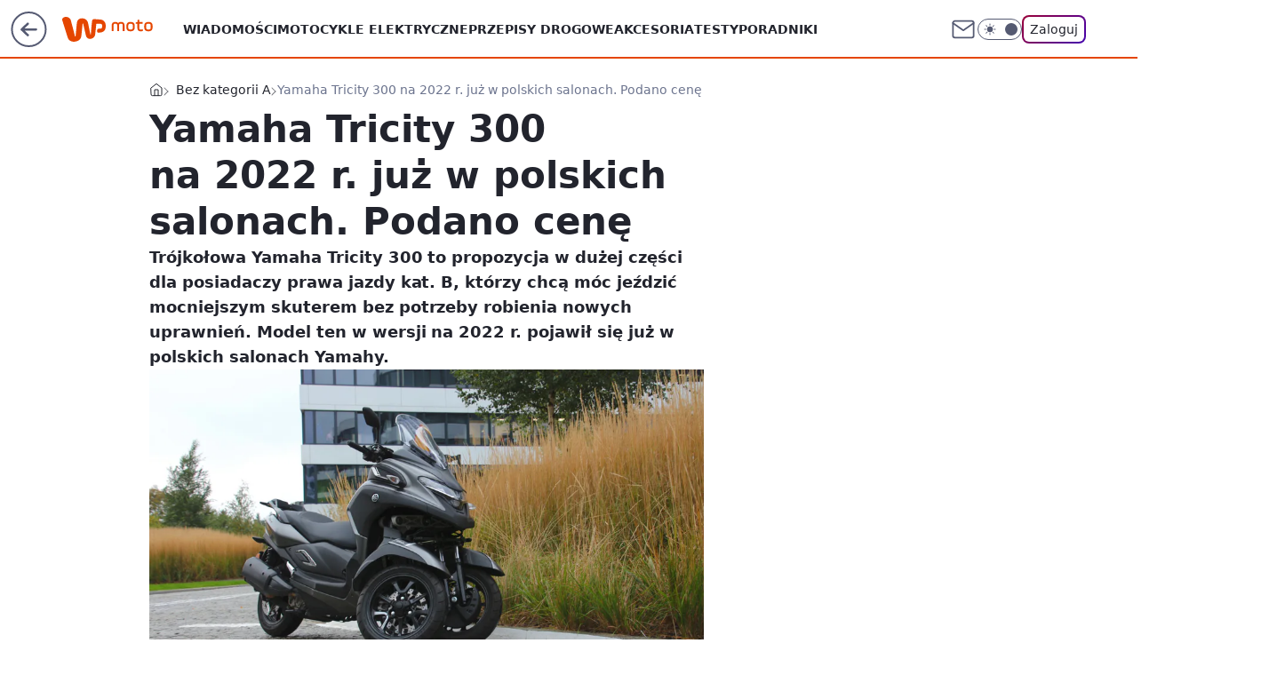

--- FILE ---
content_type: application/javascript
request_url: https://rek.www.wp.pl/gaf.js?rv=2&sn=moto&pvid=477ba4c1d53415c2ca58&rekids=234830&phtml=moto.wp.pl%2Fyamaha-tricity-300-na-2022-r-juz-w-polskich-salonach-podano-cene-6740078065974176a&abtest=adtech%7CPRGM-1047%7CA%3Badtech%7CPU-335%7CB%3Badtech%7CPRG-3468%7CB%3Badtech%7CPRGM-1036%7CD%3Badtech%7CFP-76%7CC%3Badtech%7CPRGM-1356%7CA%3Badtech%7CPRGM-1419%7CA%3Badtech%7CPRGM-1589%7CA%3Badtech%7CPRGM-1576%7CC%3Badtech%7CPRGM-1443%7CD%3Badtech%7CPRGM-1587%7CD%3Badtech%7CPRGM-1615%7CA%3Badtech%7CPRGM-1215%7CC&PWA_adbd=0&darkmode=0&highLayout=0&layout=wide&navType=navigate&cdl=0&ctype=article&ciab=IAB2-15%2CIAB-v3-27&cid=6740078065974176&csystem=ncr&cdate=2022-02-22&ccategory=bez_kategorii_a&REKtagi=yamaha%3Byamaha_tricity_300%3Btrojkolowiec%3Bskuter%3Bprawo_jazdy_kategorii_b&vw=1280&vh=720&p1=0&spin=gkulynvn&bcv=2
body_size: 9337
content:
gkulynvn({"spin":"gkulynvn","bunch":234830,"context":{"dsa":false,"minor":false,"bidRequestId":"9e8c1c13-65b4-4318-b3e6-403894789834","maConfig":{"timestamp":"2026-01-26T13:24:12.920Z"},"dfpConfig":{"timestamp":"2026-01-30T09:28:37.101Z"},"sda":[],"targeting":{"client":{},"server":{},"query":{"PWA_adbd":"0","REKtagi":"yamaha;yamaha_tricity_300;trojkolowiec;skuter;prawo_jazdy_kategorii_b","abtest":"adtech|PRGM-1047|A;adtech|PU-335|B;adtech|PRG-3468|B;adtech|PRGM-1036|D;adtech|FP-76|C;adtech|PRGM-1356|A;adtech|PRGM-1419|A;adtech|PRGM-1589|A;adtech|PRGM-1576|C;adtech|PRGM-1443|D;adtech|PRGM-1587|D;adtech|PRGM-1615|A;adtech|PRGM-1215|C","bcv":"2","ccategory":"bez_kategorii_a","cdate":"2022-02-22","cdl":"0","ciab":"IAB2-15,IAB-v3-27","cid":"6740078065974176","csystem":"ncr","ctype":"article","darkmode":"0","highLayout":"0","layout":"wide","navType":"navigate","p1":"0","phtml":"moto.wp.pl/yamaha-tricity-300-na-2022-r-juz-w-polskich-salonach-podano-cene-6740078065974176a","pvid":"477ba4c1d53415c2ca58","rekids":"234830","rv":"2","sn":"moto","spin":"gkulynvn","vh":"720","vw":"1280"}},"directOnly":0,"geo":{"country":"840","region":"","city":""},"statid":"","mlId":"","rshsd":"2","isRobot":false,"curr":{"EUR":4.2131,"USD":3.5379,"CHF":4.5964,"GBP":4.8586},"rv":"2","status":{"advf":2,"ma":2,"ma_ads-bidder":2,"ma_cpv-bidder":2,"ma_high-cpm-bidder":2}},"slots":{"11":{"delivered":"1","campaign":null,"dfpConfig":{"placement":"/89844762/Desktop_Moto.wp.pl_x11_art","roshash":"CGJM","ceil":100,"sizes":[[336,280],[640,280],[300,250]],"namedSizes":["fluid"],"div":"div-gpt-ad-x11-art","targeting":{"DFPHASH":"AEHK","emptygaf":"0"},"gfp":"CGJM"}},"12":{"delivered":"1","campaign":null,"dfpConfig":{"placement":"/89844762/Desktop_Moto.wp.pl_x12_art","roshash":"CGJM","ceil":100,"sizes":[[336,280],[640,280],[300,250]],"namedSizes":["fluid"],"div":"div-gpt-ad-x12-art","targeting":{"DFPHASH":"AEHK","emptygaf":"0"},"gfp":"CGJM"}},"13":{"delivered":"1","campaign":null,"dfpConfig":{"placement":"/89844762/Desktop_Moto.wp.pl_x13_art","roshash":"CGJM","ceil":100,"sizes":[[336,280],[640,280],[300,250]],"namedSizes":["fluid"],"div":"div-gpt-ad-x13-art","targeting":{"DFPHASH":"AEHK","emptygaf":"0"},"gfp":"CGJM"}},"14":{"delivered":"1","campaign":null,"dfpConfig":{"placement":"/89844762/Desktop_Moto.wp.pl_x14_art","roshash":"CGJM","ceil":100,"sizes":[[336,280],[640,280],[300,250]],"namedSizes":["fluid"],"div":"div-gpt-ad-x14-art","targeting":{"DFPHASH":"AEHK","emptygaf":"0"},"gfp":"CGJM"}},"15":{"delivered":"1","campaign":null,"dfpConfig":{"placement":"/89844762/Desktop_Moto.wp.pl_x15","roshash":"CGJM","ceil":100,"sizes":[[728,90],[970,300],[950,90],[980,120],[980,90],[970,150],[970,90],[970,250],[930,180],[950,200],[750,100],[970,66],[750,200],[960,90],[970,100],[750,300],[970,200],[950,300]],"namedSizes":["fluid"],"div":"div-gpt-ad-x15","targeting":{"DFPHASH":"AEHK","emptygaf":"0"},"gfp":"CGJM"}},"16":{"delivered":"1","campaign":null,"dfpConfig":{"placement":"/89844762/Desktop_Moto.wp.pl_x16","roshash":"CGJM","ceil":100,"sizes":[[728,90],[970,300],[950,90],[980,120],[980,90],[970,150],[970,90],[970,250],[930,180],[950,200],[750,100],[970,66],[750,200],[960,90],[970,100],[750,300],[970,200],[950,300]],"namedSizes":["fluid"],"div":"div-gpt-ad-x16","targeting":{"DFPHASH":"AEHK","emptygaf":"0"},"gfp":"CGJM"}},"17":{"delivered":"1","campaign":null,"dfpConfig":{"placement":"/89844762/Desktop_Moto.wp.pl_x17","roshash":"CGJM","ceil":100,"sizes":[[728,90],[970,300],[950,90],[980,120],[980,90],[970,150],[970,90],[970,250],[930,180],[950,200],[750,100],[970,66],[750,200],[960,90],[970,100],[750,300],[970,200],[950,300]],"namedSizes":["fluid"],"div":"div-gpt-ad-x17","targeting":{"DFPHASH":"AEHK","emptygaf":"0"},"gfp":"CGJM"}},"18":{"delivered":"1","campaign":null,"dfpConfig":{"placement":"/89844762/Desktop_Moto.wp.pl_x18","roshash":"CGJM","ceil":100,"sizes":[[728,90],[970,300],[950,90],[980,120],[980,90],[970,150],[970,90],[970,250],[930,180],[950,200],[750,100],[970,66],[750,200],[960,90],[970,100],[750,300],[970,200],[950,300]],"namedSizes":["fluid"],"div":"div-gpt-ad-x18","targeting":{"DFPHASH":"AEHK","emptygaf":"0"},"gfp":"CGJM"}},"19":{"delivered":"1","campaign":null,"dfpConfig":{"placement":"/89844762/Desktop_Moto.wp.pl_x19","roshash":"CGJM","ceil":100,"sizes":[[728,90],[970,300],[950,90],[980,120],[980,90],[970,150],[970,90],[970,250],[930,180],[950,200],[750,100],[970,66],[750,200],[960,90],[970,100],[750,300],[970,200],[950,300]],"namedSizes":["fluid"],"div":"div-gpt-ad-x19","targeting":{"DFPHASH":"AEHK","emptygaf":"0"},"gfp":"CGJM"}},"2":{"delivered":"1","campaign":{"id":"189497","capping":"PWAck=27120854\u0026PWAclt=1","adm":{"bunch":"234830","creations":[{"cbConfig":{"blur":false,"bottomBar":false,"fullPage":false,"message":"Przekierowanie za {{time}} sekund{{y}}","timeout":15000},"height":870,"pixels":["//ad.doubleclick.net/ddm/trackimp/N9439.2133700WP/B34898209.438765019;dc_trk_aid=632044076;dc_trk_cid=248298835;ord=1769910149;dc_lat=;dc_rdid=;tag_for_child_directed_treatment=;tfua=;gdpr=${GDPR};gdpr_consent=${GDPR_CONSENT_755};ltd=${LIMITED_ADS};dc_tdv=1?"],"scalable":"1","showLabel":false,"src":"https://mamc.wpcdn.pl/189497/1769594090890/1920x870.jpg","trackers":{"click":[""],"cview":["//ma.wp.pl/ma.gif?clid=a34bb419bc1345d54896e03c36043d43\u0026SN=moto\u0026pvid=477ba4c1d53415c2ca58\u0026action=cvimp\u0026pg=moto.wp.pl\u0026par=utility%3DEMzaN306mRv-eq3W-Jxn5FC7RoJl1QY4HshxDeT8sdKXfQYkKJIb04vXvzK7Y43r%26ssp%3Dwp.pl%26bidReqID%3D9e8c1c13-65b4-4318-b3e6-403894789834%26slotID%3D002%26workfID%3D189497%26seatID%3Da34bb419bc1345d54896e03c36043d43%26rekid%3D234830%26ip%3DBZluZZ4cx0N3oReOeka4O_Z1w1ZsY2P78e8o_r_gZzo%26org_id%3D25%26source%3DTG%26pvid%3D477ba4c1d53415c2ca58%26geo%3D840%253B%253B%26domain%3Dmoto.wp.pl%26cur%3DPLN%26seatFee%3DeEFtRCLjRIyB7PWjpHb8cFBc0AoQDHug0tMVy_nu-M0%26client_id%3D48831%26device%3DPERSONAL_COMPUTER%26userID%3D__UNKNOWN_TELL_US__%26publisherID%3D308%26emission%3D3045220%26iabSiteCategories%3D%26partnerID%3D%26isDev%3Dfalse%26tpID%3D1408371%26billing%3Dcpv%26editedTimestamp%3D1769602602%26is_adblock%3D0%26hBudgetRate%3DCFINQTW%26contentID%3D6740078065974176%26conversionValue%3D0%26inver%3D2%26creationID%3D1480880%26test%3D0%26order%3D266194%26iabPageCategories%3D%26sn%3Dmoto%26hBidPrice%3DCFINQTW%26platform%3D8%26slotSizeWxH%3D1920x870%26targetDomain%3D%26pricingModel%3D7m5N0I5Pmt7GkvlG-LNJVHlW9nAkEoYFijolAJPzhr4%26ttl%3D1769996549%26bidderID%3D11%26medium%3Ddisplay%26is_robot%3D0%26bidTimestamp%3D1769910149"],"impression":["//ma.wp.pl/ma.gif?clid=a34bb419bc1345d54896e03c36043d43\u0026SN=moto\u0026pvid=477ba4c1d53415c2ca58\u0026action=delivery\u0026pg=moto.wp.pl\u0026par=sn%3Dmoto%26hBidPrice%3DCFINQTW%26platform%3D8%26slotSizeWxH%3D1920x870%26targetDomain%3D%26pricingModel%3D7m5N0I5Pmt7GkvlG-LNJVHlW9nAkEoYFijolAJPzhr4%26ttl%3D1769996549%26bidderID%3D11%26medium%3Ddisplay%26is_robot%3D0%26bidTimestamp%3D1769910149%26utility%3DEMzaN306mRv-eq3W-Jxn5FC7RoJl1QY4HshxDeT8sdKXfQYkKJIb04vXvzK7Y43r%26ssp%3Dwp.pl%26bidReqID%3D9e8c1c13-65b4-4318-b3e6-403894789834%26slotID%3D002%26workfID%3D189497%26seatID%3Da34bb419bc1345d54896e03c36043d43%26rekid%3D234830%26ip%3DBZluZZ4cx0N3oReOeka4O_Z1w1ZsY2P78e8o_r_gZzo%26org_id%3D25%26source%3DTG%26pvid%3D477ba4c1d53415c2ca58%26geo%3D840%253B%253B%26domain%3Dmoto.wp.pl%26cur%3DPLN%26seatFee%3DeEFtRCLjRIyB7PWjpHb8cFBc0AoQDHug0tMVy_nu-M0%26client_id%3D48831%26device%3DPERSONAL_COMPUTER%26userID%3D__UNKNOWN_TELL_US__%26publisherID%3D308%26emission%3D3045220%26iabSiteCategories%3D%26partnerID%3D%26isDev%3Dfalse%26tpID%3D1408371%26billing%3Dcpv%26editedTimestamp%3D1769602602%26is_adblock%3D0%26hBudgetRate%3DCFINQTW%26contentID%3D6740078065974176%26conversionValue%3D0%26inver%3D2%26creationID%3D1480880%26test%3D0%26order%3D266194%26iabPageCategories%3D"],"view":["//ma.wp.pl/ma.gif?clid=a34bb419bc1345d54896e03c36043d43\u0026SN=moto\u0026pvid=477ba4c1d53415c2ca58\u0026action=view\u0026pg=moto.wp.pl\u0026par=creationID%3D1480880%26test%3D0%26order%3D266194%26iabPageCategories%3D%26sn%3Dmoto%26hBidPrice%3DCFINQTW%26platform%3D8%26slotSizeWxH%3D1920x870%26targetDomain%3D%26pricingModel%3D7m5N0I5Pmt7GkvlG-LNJVHlW9nAkEoYFijolAJPzhr4%26ttl%3D1769996549%26bidderID%3D11%26medium%3Ddisplay%26is_robot%3D0%26bidTimestamp%3D1769910149%26utility%3DEMzaN306mRv-eq3W-Jxn5FC7RoJl1QY4HshxDeT8sdKXfQYkKJIb04vXvzK7Y43r%26ssp%3Dwp.pl%26bidReqID%3D9e8c1c13-65b4-4318-b3e6-403894789834%26slotID%3D002%26workfID%3D189497%26seatID%3Da34bb419bc1345d54896e03c36043d43%26rekid%3D234830%26ip%3DBZluZZ4cx0N3oReOeka4O_Z1w1ZsY2P78e8o_r_gZzo%26org_id%3D25%26source%3DTG%26pvid%3D477ba4c1d53415c2ca58%26geo%3D840%253B%253B%26domain%3Dmoto.wp.pl%26cur%3DPLN%26seatFee%3DeEFtRCLjRIyB7PWjpHb8cFBc0AoQDHug0tMVy_nu-M0%26client_id%3D48831%26device%3DPERSONAL_COMPUTER%26userID%3D__UNKNOWN_TELL_US__%26publisherID%3D308%26emission%3D3045220%26iabSiteCategories%3D%26partnerID%3D%26isDev%3Dfalse%26tpID%3D1408371%26billing%3Dcpv%26editedTimestamp%3D1769602602%26is_adblock%3D0%26hBudgetRate%3DCFINQTW%26contentID%3D6740078065974176%26conversionValue%3D0%26inver%3D2"]},"transparentPlaceholder":false,"type":"image","url":"https://ad.doubleclick.net/ddm/trackclk/N9439.2133700WP/B34898209.438765019;dc_trk_aid=632044076;dc_trk_cid=248298835;dc_lat=;dc_rdid=;tag_for_child_directed_treatment=;tfua=;gdpr=${GDPR};gdpr_consent=${GDPR_CONSENT_755};ltd=${LIMITED_ADS};dc_tdv=1","width":1920}],"redir":"https://ma.wp.pl/redirma?SN=moto\u0026pvid=477ba4c1d53415c2ca58\u0026par=billing%3Dcpv%26hBudgetRate%3DCFINQTW%26hBidPrice%3DCFINQTW%26bidReqID%3D9e8c1c13-65b4-4318-b3e6-403894789834%26iabPageCategories%3D%26platform%3D8%26targetDomain%3D%26bidderID%3D11%26bidTimestamp%3D1769910149%26workfID%3D189497%26rekid%3D234830%26cur%3DPLN%26creationID%3D1480880%26pricingModel%3D7m5N0I5Pmt7GkvlG-LNJVHlW9nAkEoYFijolAJPzhr4%26utility%3DEMzaN306mRv-eq3W-Jxn5FC7RoJl1QY4HshxDeT8sdKXfQYkKJIb04vXvzK7Y43r%26pvid%3D477ba4c1d53415c2ca58%26client_id%3D48831%26partnerID%3D%26isDev%3Dfalse%26editedTimestamp%3D1769602602%26slotSizeWxH%3D1920x870%26ssp%3Dwp.pl%26publisherID%3D308%26is_adblock%3D0%26conversionValue%3D0%26inver%3D2%26order%3D266194%26medium%3Ddisplay%26slotID%3D002%26emission%3D3045220%26sn%3Dmoto%26ttl%3D1769996549%26is_robot%3D0%26ip%3DBZluZZ4cx0N3oReOeka4O_Z1w1ZsY2P78e8o_r_gZzo%26source%3DTG%26seatFee%3DeEFtRCLjRIyB7PWjpHb8cFBc0AoQDHug0tMVy_nu-M0%26userID%3D__UNKNOWN_TELL_US__%26iabSiteCategories%3D%26test%3D0%26org_id%3D25%26geo%3D840%253B%253B%26domain%3Dmoto.wp.pl%26device%3DPERSONAL_COMPUTER%26tpID%3D1408371%26contentID%3D6740078065974176%26seatID%3Da34bb419bc1345d54896e03c36043d43\u0026url=","slot":"2"},"creative":{"Id":"1480880","provider":"ma_cpv-bidder","roshash":"EHKN","height":870,"width":1920,"touchpointId":"1408371","source":{"bidder":"cpv-bidder"}},"sellingModel":{"model":"CPM_INT"}},"dfpConfig":{"placement":"/89844762/Desktop_Moto.wp.pl_x02","roshash":"EHKN","ceil":100,"sizes":[[970,300],[970,600],[750,300],[950,300],[980,600],[1920,870],[1200,600],[750,400],[960,640]],"namedSizes":["fluid"],"div":"div-gpt-ad-x02","targeting":{"DFPHASH":"CFIL","emptygaf":"0"},"gfp":"DLOR"}},"24":{"delivered":"","campaign":null,"dfpConfig":null},"25":{"delivered":"1","campaign":null,"dfpConfig":{"placement":"/89844762/Desktop_Moto.wp.pl_x25_art","roshash":"CGJM","ceil":100,"sizes":[[336,280],[640,280],[300,250]],"namedSizes":["fluid"],"div":"div-gpt-ad-x25-art","targeting":{"DFPHASH":"AEHK","emptygaf":"0"},"gfp":"CGJM"}},"27":{"delivered":"1","campaign":null,"dfpConfig":{"placement":"/89844762/Desktop_Moto.wp.pl_x27_art","roshash":"CGJM","ceil":100,"sizes":[[160,600]],"namedSizes":["fluid"],"div":"div-gpt-ad-x27-art","targeting":{"DFPHASH":"AEHK","emptygaf":"0"},"gfp":"CGJM"}},"28":{"delivered":"","campaign":null,"dfpConfig":null},"29":{"delivered":"","campaign":null,"dfpConfig":null},"3":{"delivered":"1","campaign":null,"dfpConfig":{"placement":"/89844762/Desktop_Moto.wp.pl_x03_art","roshash":"CHKN","ceil":100,"sizes":[[728,90],[970,300],[950,90],[980,120],[980,90],[970,150],[970,90],[970,250],[930,180],[950,200],[750,100],[970,66],[750,200],[960,90],[970,100],[750,300],[970,200],[950,300]],"namedSizes":["fluid"],"div":"div-gpt-ad-x03-art","targeting":{"DFPHASH":"AFIL","emptygaf":"0"},"gfp":"CHKN"}},"32":{"delivered":"1","campaign":null,"dfpConfig":{"placement":"/89844762/Desktop_Moto.wp.pl_x32_art","roshash":"CGJM","ceil":100,"sizes":[[336,280],[640,280],[300,250]],"namedSizes":["fluid"],"div":"div-gpt-ad-x32-art","targeting":{"DFPHASH":"AEHK","emptygaf":"0"},"gfp":"CGJM"}},"33":{"lazy":1,"delivered":"1","campaign":{"id":"189823","adm":{"bunch":"234830","creations":[{"height":250,"showLabel":true,"src":"https://mamc.wpcdn.pl/189823/1769795496997/olimpiada-video-300x250/olimpiada-video-300x250/index.html","trackers":{"click":[""],"cview":["//ma.wp.pl/ma.gif?clid=36d4f1d950aab392a9c26b186b340e10\u0026SN=moto\u0026pvid=477ba4c1d53415c2ca58\u0026action=cvimp\u0026pg=moto.wp.pl\u0026par=platform%3D8%26userID%3D__UNKNOWN_TELL_US__%26tpID%3D1410645%26billing%3Dcpv%26org_id%3D25%26is_adblock%3D0%26pvid%3D477ba4c1d53415c2ca58%26hBudgetRate%3DCFILORU%26utility%3DFnsD4I6kbiRAhU6ZgdmlLtyy_m3kLry4qjM_emUbVFT9u-DjtM83VyZvHsmyB4Va%26conversionValue%3D0%26domain%3Dmoto.wp.pl%26source%3DTG%26pricingModel%3DLGEBjIic-8ggO3jQrbHrRsKRAkjxq4Ckwna6JwgxJCk%26is_robot%3D0%26medium%3Ddisplay%26publisherID%3D308%26workfID%3D189823%26emission%3D3048068%26sn%3Dmoto%26hBidPrice%3DCFILORU%26bidReqID%3D9e8c1c13-65b4-4318-b3e6-403894789834%26ip%3DKPCO8ZYMjK-w1HCtGFYFNAdc4RWcmxTAmzfhqgNY8v8%26seatFee%3D48xCJrMKYHr92xTnmTRMiI6hoqQsQRLvLWc6x_qYQ4U%26client_id%3D38851%26editedTimestamp%3D1769789257%26iabSiteCategories%3D%26ttl%3D1769996549%26partnerID%3D%26test%3D0%26seatID%3D36d4f1d950aab392a9c26b186b340e10%26iabPageCategories%3D%26geo%3D840%253B%253B%26ssp%3Dwp.pl%26slotSizeWxH%3D300x250%26creationID%3D1484904%26targetDomain%3Dwp.pl%26contentID%3D6740078065974176%26device%3DPERSONAL_COMPUTER%26rekid%3D234830%26inver%3D2%26slotID%3D033%26order%3D266645%26bidTimestamp%3D1769910149%26isDev%3Dfalse%26cur%3DPLN%26bidderID%3D11"],"impression":["//ma.wp.pl/ma.gif?clid=36d4f1d950aab392a9c26b186b340e10\u0026SN=moto\u0026pvid=477ba4c1d53415c2ca58\u0026action=delivery\u0026pg=moto.wp.pl\u0026par=bidderID%3D11%26platform%3D8%26userID%3D__UNKNOWN_TELL_US__%26tpID%3D1410645%26billing%3Dcpv%26org_id%3D25%26is_adblock%3D0%26pvid%3D477ba4c1d53415c2ca58%26hBudgetRate%3DCFILORU%26utility%3DFnsD4I6kbiRAhU6ZgdmlLtyy_m3kLry4qjM_emUbVFT9u-DjtM83VyZvHsmyB4Va%26conversionValue%3D0%26domain%3Dmoto.wp.pl%26source%3DTG%26pricingModel%3DLGEBjIic-8ggO3jQrbHrRsKRAkjxq4Ckwna6JwgxJCk%26is_robot%3D0%26medium%3Ddisplay%26publisherID%3D308%26workfID%3D189823%26emission%3D3048068%26sn%3Dmoto%26hBidPrice%3DCFILORU%26bidReqID%3D9e8c1c13-65b4-4318-b3e6-403894789834%26ip%3DKPCO8ZYMjK-w1HCtGFYFNAdc4RWcmxTAmzfhqgNY8v8%26seatFee%3D48xCJrMKYHr92xTnmTRMiI6hoqQsQRLvLWc6x_qYQ4U%26client_id%3D38851%26editedTimestamp%3D1769789257%26iabSiteCategories%3D%26ttl%3D1769996549%26partnerID%3D%26test%3D0%26seatID%3D36d4f1d950aab392a9c26b186b340e10%26iabPageCategories%3D%26geo%3D840%253B%253B%26ssp%3Dwp.pl%26slotSizeWxH%3D300x250%26creationID%3D1484904%26targetDomain%3Dwp.pl%26contentID%3D6740078065974176%26device%3DPERSONAL_COMPUTER%26rekid%3D234830%26inver%3D2%26slotID%3D033%26order%3D266645%26bidTimestamp%3D1769910149%26isDev%3Dfalse%26cur%3DPLN"],"view":["//ma.wp.pl/ma.gif?clid=36d4f1d950aab392a9c26b186b340e10\u0026SN=moto\u0026pvid=477ba4c1d53415c2ca58\u0026action=view\u0026pg=moto.wp.pl\u0026par=source%3DTG%26pricingModel%3DLGEBjIic-8ggO3jQrbHrRsKRAkjxq4Ckwna6JwgxJCk%26is_robot%3D0%26medium%3Ddisplay%26publisherID%3D308%26workfID%3D189823%26emission%3D3048068%26sn%3Dmoto%26hBidPrice%3DCFILORU%26bidReqID%3D9e8c1c13-65b4-4318-b3e6-403894789834%26ip%3DKPCO8ZYMjK-w1HCtGFYFNAdc4RWcmxTAmzfhqgNY8v8%26seatFee%3D48xCJrMKYHr92xTnmTRMiI6hoqQsQRLvLWc6x_qYQ4U%26client_id%3D38851%26editedTimestamp%3D1769789257%26iabSiteCategories%3D%26ttl%3D1769996549%26partnerID%3D%26test%3D0%26seatID%3D36d4f1d950aab392a9c26b186b340e10%26iabPageCategories%3D%26geo%3D840%253B%253B%26ssp%3Dwp.pl%26slotSizeWxH%3D300x250%26creationID%3D1484904%26targetDomain%3Dwp.pl%26contentID%3D6740078065974176%26device%3DPERSONAL_COMPUTER%26rekid%3D234830%26inver%3D2%26slotID%3D033%26order%3D266645%26bidTimestamp%3D1769910149%26isDev%3Dfalse%26cur%3DPLN%26bidderID%3D11%26platform%3D8%26userID%3D__UNKNOWN_TELL_US__%26tpID%3D1410645%26billing%3Dcpv%26org_id%3D25%26is_adblock%3D0%26pvid%3D477ba4c1d53415c2ca58%26hBudgetRate%3DCFILORU%26utility%3DFnsD4I6kbiRAhU6ZgdmlLtyy_m3kLry4qjM_emUbVFT9u-DjtM83VyZvHsmyB4Va%26conversionValue%3D0%26domain%3Dmoto.wp.pl"]},"transparentPlaceholder":false,"type":"iframe","url":"https://sportowefakty.wp.pl/lyzwiarstwo-szybkie/1231351/to-nowy-sport-narodowy-polakow-nisza-po-skokach-wypelniona?utm_source=autopromocja\u0026utm_medium=display\u0026utm_campaign=30lat_wp_wizerunek\u0026utm_content=sport_narodowy\u0026utm_term=wpm_WPKW01","width":300}],"redir":"https://ma.wp.pl/redirma?SN=moto\u0026pvid=477ba4c1d53415c2ca58\u0026par=rekid%3D234830%26slotID%3D033%26bidTimestamp%3D1769910149%26utility%3DFnsD4I6kbiRAhU6ZgdmlLtyy_m3kLry4qjM_emUbVFT9u-DjtM83VyZvHsmyB4Va%26conversionValue%3D0%26medium%3Ddisplay%26ip%3DKPCO8ZYMjK-w1HCtGFYFNAdc4RWcmxTAmzfhqgNY8v8%26editedTimestamp%3D1769789257%26partnerID%3D%26ssp%3Dwp.pl%26order%3D266645%26test%3D0%26contentID%3D6740078065974176%26tpID%3D1410645%26billing%3Dcpv%26sn%3Dmoto%26creationID%3D1484904%26inver%3D2%26isDev%3Dfalse%26pricingModel%3DLGEBjIic-8ggO3jQrbHrRsKRAkjxq4Ckwna6JwgxJCk%26workfID%3D189823%26is_adblock%3D0%26pvid%3D477ba4c1d53415c2ca58%26source%3DTG%26hBidPrice%3DCFILORU%26iabSiteCategories%3D%26iabPageCategories%3D%26geo%3D840%253B%253B%26targetDomain%3Dwp.pl%26device%3DPERSONAL_COMPUTER%26userID%3D__UNKNOWN_TELL_US__%26hBudgetRate%3DCFILORU%26emission%3D3048068%26bidReqID%3D9e8c1c13-65b4-4318-b3e6-403894789834%26seatID%3D36d4f1d950aab392a9c26b186b340e10%26platform%3D8%26org_id%3D25%26domain%3Dmoto.wp.pl%26client_id%3D38851%26ttl%3D1769996549%26cur%3DPLN%26bidderID%3D11%26is_robot%3D0%26publisherID%3D308%26seatFee%3D48xCJrMKYHr92xTnmTRMiI6hoqQsQRLvLWc6x_qYQ4U%26slotSizeWxH%3D300x250\u0026url=","slot":"33"},"creative":{"Id":"1484904","provider":"ma_cpv-bidder","roshash":"CFIL","height":250,"width":300,"touchpointId":"1410645","source":{"bidder":"cpv-bidder"}},"sellingModel":{"model":"CPM_INT"}},"dfpConfig":{"placement":"/89844762/Desktop_Moto.wp.pl_x33_art","roshash":"CGJM","ceil":100,"sizes":[[336,280],[640,280],[300,250]],"namedSizes":["fluid"],"div":"div-gpt-ad-x33-art","targeting":{"DFPHASH":"AEHK","emptygaf":"0"},"gfp":"CGJM"}},"34":{"delivered":"1","campaign":null,"dfpConfig":{"placement":"/89844762/Desktop_Moto.wp.pl_x34_art","roshash":"CGJM","ceil":100,"sizes":[[300,250]],"namedSizes":["fluid"],"div":"div-gpt-ad-x34-art","targeting":{"DFPHASH":"AEHK","emptygaf":"0"},"gfp":"CGJM"}},"35":{"lazy":1,"delivered":"1","campaign":{"id":"188279","adm":{"bunch":"234830","creations":[{"height":600,"scalable":"1","showLabel":true,"src":"https://mamc.wpcdn.pl/188279/1768218730756/pudelek-wosp-vB-300x600.jpg","trackers":{"click":[""],"cview":["//ma.wp.pl/ma.gif?clid=36d4f1d950aab392a9c26b186b340e10\u0026SN=moto\u0026pvid=477ba4c1d53415c2ca58\u0026action=cvimp\u0026pg=moto.wp.pl\u0026par=userID%3D__UNKNOWN_TELL_US__%26slotSizeWxH%3D300x600%26editedTimestamp%3D1768219038%26sn%3Dmoto%26partnerID%3D%26isDev%3Dfalse%26contentID%3D6740078065974176%26workfID%3D188279%26ttl%3D1769996549%26bidderID%3D11%26bidReqID%3D9e8c1c13-65b4-4318-b3e6-403894789834%26device%3DPERSONAL_COMPUTER%26creationID%3D1470137%26cur%3DPLN%26tpID%3D1402625%26billing%3Dcpv%26conversionValue%3D0%26publisherID%3D308%26utility%3Dl5nbSKgJxsamtWbm6E_WTeiHw5TJFK5HFEt33CqswUPPOPi3XAJPBWdURB9caC8S%26rekid%3D234830%26seatFee%3DPpaj3pxfZsQMCcq4ftQtxQvdOtzffPEve5F6oE8rkKY%26client_id%3D38851%26org_id%3D25%26iabSiteCategories%3D%26pvid%3D477ba4c1d53415c2ca58%26geo%3D840%253B%253B%26medium%3Ddisplay%26ip%3D1xqxi02zYF1Vtqno8IEv5BgUlw8W5VLVUy1aRcztbU0%26iabPageCategories%3D%26is_robot%3D0%26platform%3D8%26inver%3D2%26domain%3Dmoto.wp.pl%26targetDomain%3Dallegro.pl%26test%3D0%26seatID%3D36d4f1d950aab392a9c26b186b340e10%26pricingModel%3DNMPVNBnAWrtkA88dXHS3Ff9XG7XaxnTgBkHiOWmtg3Q%26is_adblock%3D0%26ssp%3Dwp.pl%26slotID%3D035%26emission%3D3044804%26order%3D266039%26source%3DTG%26bidTimestamp%3D1769910149%26hBidPrice%3DCFILORU%26hBudgetRate%3DCFILORU"],"impression":["//ma.wp.pl/ma.gif?clid=36d4f1d950aab392a9c26b186b340e10\u0026SN=moto\u0026pvid=477ba4c1d53415c2ca58\u0026action=delivery\u0026pg=moto.wp.pl\u0026par=bidReqID%3D9e8c1c13-65b4-4318-b3e6-403894789834%26device%3DPERSONAL_COMPUTER%26creationID%3D1470137%26cur%3DPLN%26tpID%3D1402625%26billing%3Dcpv%26conversionValue%3D0%26publisherID%3D308%26utility%3Dl5nbSKgJxsamtWbm6E_WTeiHw5TJFK5HFEt33CqswUPPOPi3XAJPBWdURB9caC8S%26rekid%3D234830%26seatFee%3DPpaj3pxfZsQMCcq4ftQtxQvdOtzffPEve5F6oE8rkKY%26client_id%3D38851%26org_id%3D25%26iabSiteCategories%3D%26pvid%3D477ba4c1d53415c2ca58%26geo%3D840%253B%253B%26medium%3Ddisplay%26ip%3D1xqxi02zYF1Vtqno8IEv5BgUlw8W5VLVUy1aRcztbU0%26iabPageCategories%3D%26is_robot%3D0%26platform%3D8%26inver%3D2%26domain%3Dmoto.wp.pl%26targetDomain%3Dallegro.pl%26test%3D0%26seatID%3D36d4f1d950aab392a9c26b186b340e10%26pricingModel%3DNMPVNBnAWrtkA88dXHS3Ff9XG7XaxnTgBkHiOWmtg3Q%26is_adblock%3D0%26ssp%3Dwp.pl%26slotID%3D035%26emission%3D3044804%26order%3D266039%26source%3DTG%26bidTimestamp%3D1769910149%26hBidPrice%3DCFILORU%26hBudgetRate%3DCFILORU%26userID%3D__UNKNOWN_TELL_US__%26slotSizeWxH%3D300x600%26editedTimestamp%3D1768219038%26sn%3Dmoto%26partnerID%3D%26isDev%3Dfalse%26contentID%3D6740078065974176%26workfID%3D188279%26ttl%3D1769996549%26bidderID%3D11"],"view":["//ma.wp.pl/ma.gif?clid=36d4f1d950aab392a9c26b186b340e10\u0026SN=moto\u0026pvid=477ba4c1d53415c2ca58\u0026action=view\u0026pg=moto.wp.pl\u0026par=test%3D0%26seatID%3D36d4f1d950aab392a9c26b186b340e10%26pricingModel%3DNMPVNBnAWrtkA88dXHS3Ff9XG7XaxnTgBkHiOWmtg3Q%26is_adblock%3D0%26ssp%3Dwp.pl%26slotID%3D035%26emission%3D3044804%26order%3D266039%26source%3DTG%26bidTimestamp%3D1769910149%26hBidPrice%3DCFILORU%26hBudgetRate%3DCFILORU%26userID%3D__UNKNOWN_TELL_US__%26slotSizeWxH%3D300x600%26editedTimestamp%3D1768219038%26sn%3Dmoto%26partnerID%3D%26isDev%3Dfalse%26contentID%3D6740078065974176%26workfID%3D188279%26ttl%3D1769996549%26bidderID%3D11%26bidReqID%3D9e8c1c13-65b4-4318-b3e6-403894789834%26device%3DPERSONAL_COMPUTER%26creationID%3D1470137%26cur%3DPLN%26tpID%3D1402625%26billing%3Dcpv%26conversionValue%3D0%26publisherID%3D308%26utility%3Dl5nbSKgJxsamtWbm6E_WTeiHw5TJFK5HFEt33CqswUPPOPi3XAJPBWdURB9caC8S%26rekid%3D234830%26seatFee%3DPpaj3pxfZsQMCcq4ftQtxQvdOtzffPEve5F6oE8rkKY%26client_id%3D38851%26org_id%3D25%26iabSiteCategories%3D%26pvid%3D477ba4c1d53415c2ca58%26geo%3D840%253B%253B%26medium%3Ddisplay%26ip%3D1xqxi02zYF1Vtqno8IEv5BgUlw8W5VLVUy1aRcztbU0%26iabPageCategories%3D%26is_robot%3D0%26platform%3D8%26inver%3D2%26domain%3Dmoto.wp.pl%26targetDomain%3Dallegro.pl"]},"transparentPlaceholder":false,"type":"image","url":"https://www.pudelek.pl/pudelek-na-wosp-zrobmy-z-dramy-cos-dobrego-wylicytuj-statuetke-dla-dramy-roku-ktora-paulina-smaszcz-rozbila-podczas-naszych-urodzin-7242969064376832a?pvclid=01KEVKPXV0DFYETZ9XJMW9ND6Z","width":300}],"redir":"https://ma.wp.pl/redirma?SN=moto\u0026pvid=477ba4c1d53415c2ca58\u0026par=isDev%3Dfalse%26workfID%3D188279%26publisherID%3D308%26medium%3Ddisplay%26ip%3D1xqxi02zYF1Vtqno8IEv5BgUlw8W5VLVUy1aRcztbU0%26hBudgetRate%3DCFILORU%26client_id%3D38851%26iabPageCategories%3D%26bidTimestamp%3D1769910149%26userID%3D__UNKNOWN_TELL_US__%26contentID%3D6740078065974176%26creationID%3D1470137%26conversionValue%3D0%26targetDomain%3Dallegro.pl%26test%3D0%26is_adblock%3D0%26sn%3Dmoto%26cur%3DPLN%26pvid%3D477ba4c1d53415c2ca58%26hBidPrice%3DCFILORU%26ttl%3D1769996549%26tpID%3D1402625%26geo%3D840%253B%253B%26emission%3D3044804%26order%3D266039%26slotSizeWxH%3D300x600%26editedTimestamp%3D1768219038%26bidderID%3D11%26rekid%3D234830%26seatFee%3DPpaj3pxfZsQMCcq4ftQtxQvdOtzffPEve5F6oE8rkKY%26platform%3D8%26slotID%3D035%26is_robot%3D0%26inver%3D2%26domain%3Dmoto.wp.pl%26seatID%3D36d4f1d950aab392a9c26b186b340e10%26ssp%3Dwp.pl%26bidReqID%3D9e8c1c13-65b4-4318-b3e6-403894789834%26device%3DPERSONAL_COMPUTER%26billing%3Dcpv%26utility%3Dl5nbSKgJxsamtWbm6E_WTeiHw5TJFK5HFEt33CqswUPPOPi3XAJPBWdURB9caC8S%26org_id%3D25%26iabSiteCategories%3D%26pricingModel%3DNMPVNBnAWrtkA88dXHS3Ff9XG7XaxnTgBkHiOWmtg3Q%26source%3DTG%26partnerID%3D\u0026url=","slot":"35"},"creative":{"Id":"1470137","provider":"ma_cpv-bidder","roshash":"CFIL","height":600,"width":300,"touchpointId":"1402625","source":{"bidder":"cpv-bidder"}},"sellingModel":{"model":"CPM_INT"}},"dfpConfig":{"placement":"/89844762/Desktop_Moto.wp.pl_x35_art","roshash":"CGJM","ceil":100,"sizes":[[300,600],[300,250]],"namedSizes":["fluid"],"div":"div-gpt-ad-x35-art","targeting":{"DFPHASH":"AEHK","emptygaf":"0"},"gfp":"CGJM"}},"36":{"delivered":"1","campaign":null,"dfpConfig":{"placement":"/89844762/Desktop_Moto.wp.pl_x36_art","roshash":"CHKN","ceil":100,"sizes":[[300,600],[300,250]],"namedSizes":["fluid"],"div":"div-gpt-ad-x36-art","targeting":{"DFPHASH":"AFIL","emptygaf":"0"},"gfp":"CHKN"}},"37":{"delivered":"1","campaign":null,"dfpConfig":{"placement":"/89844762/Desktop_Moto.wp.pl_x37_art","roshash":"CGJM","ceil":100,"sizes":[[300,600],[300,250]],"namedSizes":["fluid"],"div":"div-gpt-ad-x37-art","targeting":{"DFPHASH":"AEHK","emptygaf":"0"},"gfp":"CGJM"}},"40":{"delivered":"1","campaign":null,"dfpConfig":{"placement":"/89844762/Desktop_Moto.wp.pl_x40","roshash":"CHKN","ceil":100,"sizes":[[300,250]],"namedSizes":["fluid"],"div":"div-gpt-ad-x40","targeting":{"DFPHASH":"AFIL","emptygaf":"0"},"gfp":"CHKN"}},"5":{"delivered":"1","campaign":null,"dfpConfig":{"placement":"/89844762/Desktop_Moto.wp.pl_x05_art","roshash":"CHKN","ceil":100,"sizes":[[336,280],[640,280],[300,250]],"namedSizes":["fluid"],"div":"div-gpt-ad-x05-art","targeting":{"DFPHASH":"AFIL","emptygaf":"0"},"gfp":"CHKN"}},"50":{"delivered":"1","campaign":null,"dfpConfig":{"placement":"/89844762/Desktop_Moto.wp.pl_x50_art","roshash":"CGJM","ceil":100,"sizes":[[728,90],[970,300],[950,90],[980,120],[980,90],[970,150],[970,90],[970,250],[930,180],[950,200],[750,100],[970,66],[750,200],[960,90],[970,100],[750,300],[970,200],[950,300]],"namedSizes":["fluid"],"div":"div-gpt-ad-x50-art","targeting":{"DFPHASH":"AEHK","emptygaf":"0"},"gfp":"CGJM"}},"52":{"delivered":"1","campaign":null,"dfpConfig":{"placement":"/89844762/Desktop_Moto.wp.pl_x52_art","roshash":"CGJM","ceil":100,"sizes":[[300,250]],"namedSizes":["fluid"],"div":"div-gpt-ad-x52-art","targeting":{"DFPHASH":"AEHK","emptygaf":"0"},"gfp":"CGJM"}},"529":{"delivered":"1","campaign":null,"dfpConfig":{"placement":"/89844762/Desktop_Moto.wp.pl_x529","roshash":"CGJM","ceil":100,"sizes":[[300,250]],"namedSizes":["fluid"],"div":"div-gpt-ad-x529","targeting":{"DFPHASH":"AEHK","emptygaf":"0"},"gfp":"CGJM"}},"53":{"delivered":"1","campaign":null,"dfpConfig":{"placement":"/89844762/Desktop_Moto.wp.pl_x53_art","roshash":"CGJM","ceil":100,"sizes":[[728,90],[970,300],[950,90],[980,120],[980,90],[970,150],[970,600],[970,90],[970,250],[930,180],[950,200],[750,100],[970,66],[750,200],[960,90],[970,100],[750,300],[970,200],[940,600]],"namedSizes":["fluid"],"div":"div-gpt-ad-x53-art","targeting":{"DFPHASH":"AEHK","emptygaf":"0"},"gfp":"CGJM"}},"531":{"delivered":"1","campaign":null,"dfpConfig":{"placement":"/89844762/Desktop_Moto.wp.pl_x531","roshash":"CGJM","ceil":100,"sizes":[[300,250]],"namedSizes":["fluid"],"div":"div-gpt-ad-x531","targeting":{"DFPHASH":"AEHK","emptygaf":"0"},"gfp":"CGJM"}},"541":{"delivered":"","campaign":null,"dfpConfig":null},"542":{"delivered":"","campaign":null,"dfpConfig":null},"543":{"delivered":"","campaign":null,"dfpConfig":null},"544":{"delivered":"","campaign":null,"dfpConfig":null},"545":{"lazy":1,"delivered":"1","campaign":{"id":"188461","capping":"PWAck=27120626\u0026PWAclt=24","adm":{"bunch":"234830","creations":[{"height":600,"pixels":["//ad.doubleclick.net/ddm/trackimp/N1180633.110317WP.PL/B34870867.437919011;dc_trk_aid=631303585;dc_trk_cid=247973303;ord=1769910149;dc_lat=;dc_rdid=;tag_for_child_directed_treatment=;tfua=;gdpr=${GDPR};gdpr_consent=${GDPR_CONSENT_755};ltd=${LIMITED_ADS};dc_tdv=1?"],"showLabel":true,"src":"https://mamc.wpcdn.pl/188461/1767963942041/MMPOL_Serwis6_2026_v1_300x600.jpeg","trackers":{"click":[""],"cview":["//ma.wp.pl/ma.gif?clid=2756484462c54389dac6407e48e5709b\u0026SN=moto\u0026pvid=477ba4c1d53415c2ca58\u0026action=cvimp\u0026pg=moto.wp.pl\u0026par=sn%3Dmoto%26publisherID%3D308%26domain%3Dmoto.wp.pl%26seatID%3D2756484462c54389dac6407e48e5709b%26hBidPrice%3DDLTdaozINSdl%26utility%3D88rDisXkEzB7OKuEVNKzTiqShrJEuuj4Cnpw98aVKnQVtXrzvm7saMCaZvOgTkLP%26device%3DPERSONAL_COMPUTER%26rekid%3D234830%26inver%3D2%26slotID%3D545%26slotSizeWxH%3D300x600%26test%3D0%26workfID%3D188461%26medium%3Ddisplay%26platform%3D8%26creationID%3D1471419%26targetDomain%3Dmazda.pl%26cur%3DPLN%26seatFee%3DZ25eQQgq3511ERxxA5pevvPOD5QlczQ9ptB3yuAkSyU%26billing%3Dcpv%26org_id%3D25%26conversionValue%3D0%26userID%3D__UNKNOWN_TELL_US__%26ttl%3D1769996549%26pvid%3D477ba4c1d53415c2ca58%26geo%3D840%253B%253B%26hBudgetRate%3DCFINWZd%26bidderID%3D11%26isDev%3Dfalse%26emission%3D3044593%26source%3DTG%26iabPageCategories%3D%26is_robot%3D0%26is_adblock%3D0%26bidTimestamp%3D1769910149%26partnerID%3D%26contentID%3D6740078065974176%26ssp%3Dwp.pl%26bidReqID%3D9e8c1c13-65b4-4318-b3e6-403894789834%26ip%3DFL3dsCEOprb2WKMVkACDM32wt3qkgx0RIjmLYTps34M%26iabSiteCategories%3D%26tpID%3D1403548%26pricingModel%3D4ktQfCHZsZU8eM0CalxD8cNUuVoPk3MgIfIP6arfnNw%26client_id%3D83986%26order%3D265930%26editedTimestamp%3D1768390411"],"impression":["//ma.wp.pl/ma.gif?clid=2756484462c54389dac6407e48e5709b\u0026SN=moto\u0026pvid=477ba4c1d53415c2ca58\u0026action=delivery\u0026pg=moto.wp.pl\u0026par=utility%3D88rDisXkEzB7OKuEVNKzTiqShrJEuuj4Cnpw98aVKnQVtXrzvm7saMCaZvOgTkLP%26device%3DPERSONAL_COMPUTER%26rekid%3D234830%26inver%3D2%26slotID%3D545%26slotSizeWxH%3D300x600%26test%3D0%26workfID%3D188461%26medium%3Ddisplay%26platform%3D8%26creationID%3D1471419%26targetDomain%3Dmazda.pl%26cur%3DPLN%26seatFee%3DZ25eQQgq3511ERxxA5pevvPOD5QlczQ9ptB3yuAkSyU%26billing%3Dcpv%26org_id%3D25%26conversionValue%3D0%26userID%3D__UNKNOWN_TELL_US__%26ttl%3D1769996549%26pvid%3D477ba4c1d53415c2ca58%26geo%3D840%253B%253B%26hBudgetRate%3DCFINWZd%26bidderID%3D11%26isDev%3Dfalse%26emission%3D3044593%26source%3DTG%26iabPageCategories%3D%26is_robot%3D0%26is_adblock%3D0%26bidTimestamp%3D1769910149%26partnerID%3D%26contentID%3D6740078065974176%26ssp%3Dwp.pl%26bidReqID%3D9e8c1c13-65b4-4318-b3e6-403894789834%26ip%3DFL3dsCEOprb2WKMVkACDM32wt3qkgx0RIjmLYTps34M%26iabSiteCategories%3D%26tpID%3D1403548%26pricingModel%3D4ktQfCHZsZU8eM0CalxD8cNUuVoPk3MgIfIP6arfnNw%26client_id%3D83986%26order%3D265930%26editedTimestamp%3D1768390411%26sn%3Dmoto%26publisherID%3D308%26domain%3Dmoto.wp.pl%26seatID%3D2756484462c54389dac6407e48e5709b%26hBidPrice%3DDLTdaozINSdl"],"view":["//ma.wp.pl/ma.gif?clid=2756484462c54389dac6407e48e5709b\u0026SN=moto\u0026pvid=477ba4c1d53415c2ca58\u0026action=view\u0026pg=moto.wp.pl\u0026par=publisherID%3D308%26domain%3Dmoto.wp.pl%26seatID%3D2756484462c54389dac6407e48e5709b%26hBidPrice%3DDLTdaozINSdl%26utility%3D88rDisXkEzB7OKuEVNKzTiqShrJEuuj4Cnpw98aVKnQVtXrzvm7saMCaZvOgTkLP%26device%3DPERSONAL_COMPUTER%26rekid%3D234830%26inver%3D2%26slotID%3D545%26slotSizeWxH%3D300x600%26test%3D0%26workfID%3D188461%26medium%3Ddisplay%26platform%3D8%26creationID%3D1471419%26targetDomain%3Dmazda.pl%26cur%3DPLN%26seatFee%3DZ25eQQgq3511ERxxA5pevvPOD5QlczQ9ptB3yuAkSyU%26billing%3Dcpv%26org_id%3D25%26conversionValue%3D0%26userID%3D__UNKNOWN_TELL_US__%26ttl%3D1769996549%26pvid%3D477ba4c1d53415c2ca58%26geo%3D840%253B%253B%26hBudgetRate%3DCFINWZd%26bidderID%3D11%26isDev%3Dfalse%26emission%3D3044593%26source%3DTG%26iabPageCategories%3D%26is_robot%3D0%26is_adblock%3D0%26bidTimestamp%3D1769910149%26partnerID%3D%26contentID%3D6740078065974176%26ssp%3Dwp.pl%26bidReqID%3D9e8c1c13-65b4-4318-b3e6-403894789834%26ip%3DFL3dsCEOprb2WKMVkACDM32wt3qkgx0RIjmLYTps34M%26iabSiteCategories%3D%26tpID%3D1403548%26pricingModel%3D4ktQfCHZsZU8eM0CalxD8cNUuVoPk3MgIfIP6arfnNw%26client_id%3D83986%26order%3D265930%26editedTimestamp%3D1768390411%26sn%3Dmoto"]},"transparentPlaceholder":false,"type":"image","url":"https://ad.doubleclick.net/ddm/trackclk/N1180633.110317WP.PL/B34870867.437919011;dc_trk_aid=631303585;dc_trk_cid=247973303;dc_lat=;dc_rdid=;tag_for_child_directed_treatment=;tfua=;gdpr=${GDPR};gdpr_consent=${GDPR_CONSENT_755};ltd=${LIMITED_ADS};dc_tdv=1","viewability":{"scripts":["//cdn.doubleverify.com/dvbm.js#ctx=27323870\u0026cmp=34870867\u0026sid=5589691\u0026plc=437919011\u0026advid=27323870\u0026mon=1\u0026blk=0\u0026gdpr=${GDPR}\u0026gdpr_consent=${GDPR_CONSENT_126}\u0026advwf=2"]},"width":300}],"redir":"https://ma.wp.pl/redirma?SN=moto\u0026pvid=477ba4c1d53415c2ca58\u0026par=utility%3D88rDisXkEzB7OKuEVNKzTiqShrJEuuj4Cnpw98aVKnQVtXrzvm7saMCaZvOgTkLP%26emission%3D3044593%26bidReqID%3D9e8c1c13-65b4-4318-b3e6-403894789834%26ip%3DFL3dsCEOprb2WKMVkACDM32wt3qkgx0RIjmLYTps34M%26client_id%3D83986%26slotID%3D545%26test%3D0%26medium%3Ddisplay%26platform%3D8%26targetDomain%3Dmazda.pl%26iabPageCategories%3D%26bidTimestamp%3D1769910149%26billing%3Dcpv%26conversionValue%3D0%26hBudgetRate%3DCFINWZd%26partnerID%3D%26workfID%3D188461%26creationID%3D1471419%26iabSiteCategories%3D%26order%3D265930%26editedTimestamp%3D1768390411%26seatID%3D2756484462c54389dac6407e48e5709b%26is_robot%3D0%26is_adblock%3D0%26contentID%3D6740078065974176%26device%3DPERSONAL_COMPUTER%26rekid%3D234830%26cur%3DPLN%26source%3DTG%26sn%3Dmoto%26domain%3Dmoto.wp.pl%26seatFee%3DZ25eQQgq3511ERxxA5pevvPOD5QlczQ9ptB3yuAkSyU%26userID%3D__UNKNOWN_TELL_US__%26ttl%3D1769996549%26pvid%3D477ba4c1d53415c2ca58%26geo%3D840%253B%253B%26bidderID%3D11%26publisherID%3D308%26inver%3D2%26slotSizeWxH%3D300x600%26org_id%3D25%26isDev%3Dfalse%26ssp%3Dwp.pl%26tpID%3D1403548%26pricingModel%3D4ktQfCHZsZU8eM0CalxD8cNUuVoPk3MgIfIP6arfnNw%26hBidPrice%3DDLTdaozINSdl\u0026url=","slot":"545"},"creative":{"Id":"1471419","provider":"ma_cpv-bidder","roshash":"DLTd","height":600,"width":300,"touchpointId":"1403548","source":{"bidder":"cpv-bidder"}},"sellingModel":{"model":"CPV_INT"}},"dfpConfig":null},"546":{"lazy":1,"delivered":"1","campaign":{"id":"189821","adm":{"bunch":"234830","creations":[{"height":600,"showLabel":true,"src":"https://mamc.wpcdn.pl/189821/1769795324134/protesty-video-300x600/protesty-video-300x600/index.html","trackers":{"click":[""],"cview":["//ma.wp.pl/ma.gif?clid=36d4f1d950aab392a9c26b186b340e10\u0026SN=moto\u0026pvid=477ba4c1d53415c2ca58\u0026action=cvimp\u0026pg=moto.wp.pl\u0026par=seatID%3D36d4f1d950aab392a9c26b186b340e10%26billing%3Dcpv%26editedTimestamp%3D1769789081%26pricingModel%3DLfsDuGcKqpz8gBYZG0vgnJc79qHqtzSsDHv_XeTef6c%26seatFee%3DTTNQS9ZYQ0o4WF3kKRksqMl7r5l7FZT8OqaOpvRA9x8%26is_robot%3D0%26sn%3Dmoto%26hBidPrice%3DCFILORU%26device%3DPERSONAL_COMPUTER%26ip%3DC3rpJtyXzE94SWicaA6EZZbTadECe9gwyGN0sDszba4%26domain%3Dmoto.wp.pl%26tpID%3D1410641%26source%3DTG%26iabPageCategories%3D%26utility%3DhRLKiOWdDFbKO85nZOwHL3bRGuVgsqT1llgnY_V1SMYq5fML2oNgM11_n_iVZsfB%26platform%3D8%26conversionValue%3D0%26slotID%3D546%26creationID%3D1484900%26test%3D0%26is_adblock%3D0%26publisherID%3D308%26slotSizeWxH%3D300x600%26order%3D266645%26ttl%3D1769996549%26hBudgetRate%3DCFILORU%26client_id%3D38851%26org_id%3D25%26emission%3D3048064%26pvid%3D477ba4c1d53415c2ca58%26isDev%3Dfalse%26medium%3Ddisplay%26bidReqID%3D9e8c1c13-65b4-4318-b3e6-403894789834%26inver%3D2%26targetDomain%3Dwp.pl%26geo%3D840%253B%253B%26partnerID%3D%26bidderID%3D11%26contentID%3D6740078065974176%26userID%3D__UNKNOWN_TELL_US__%26iabSiteCategories%3D%26bidTimestamp%3D1769910149%26ssp%3Dwp.pl%26rekid%3D234830%26cur%3DPLN%26workfID%3D189821"],"impression":["//ma.wp.pl/ma.gif?clid=36d4f1d950aab392a9c26b186b340e10\u0026SN=moto\u0026pvid=477ba4c1d53415c2ca58\u0026action=delivery\u0026pg=moto.wp.pl\u0026par=ip%3DC3rpJtyXzE94SWicaA6EZZbTadECe9gwyGN0sDszba4%26domain%3Dmoto.wp.pl%26tpID%3D1410641%26source%3DTG%26iabPageCategories%3D%26utility%3DhRLKiOWdDFbKO85nZOwHL3bRGuVgsqT1llgnY_V1SMYq5fML2oNgM11_n_iVZsfB%26platform%3D8%26conversionValue%3D0%26slotID%3D546%26creationID%3D1484900%26test%3D0%26is_adblock%3D0%26publisherID%3D308%26slotSizeWxH%3D300x600%26order%3D266645%26ttl%3D1769996549%26hBudgetRate%3DCFILORU%26client_id%3D38851%26org_id%3D25%26emission%3D3048064%26pvid%3D477ba4c1d53415c2ca58%26isDev%3Dfalse%26medium%3Ddisplay%26bidReqID%3D9e8c1c13-65b4-4318-b3e6-403894789834%26inver%3D2%26targetDomain%3Dwp.pl%26geo%3D840%253B%253B%26partnerID%3D%26bidderID%3D11%26contentID%3D6740078065974176%26userID%3D__UNKNOWN_TELL_US__%26iabSiteCategories%3D%26bidTimestamp%3D1769910149%26ssp%3Dwp.pl%26rekid%3D234830%26cur%3DPLN%26workfID%3D189821%26seatID%3D36d4f1d950aab392a9c26b186b340e10%26billing%3Dcpv%26editedTimestamp%3D1769789081%26pricingModel%3DLfsDuGcKqpz8gBYZG0vgnJc79qHqtzSsDHv_XeTef6c%26seatFee%3DTTNQS9ZYQ0o4WF3kKRksqMl7r5l7FZT8OqaOpvRA9x8%26is_robot%3D0%26sn%3Dmoto%26hBidPrice%3DCFILORU%26device%3DPERSONAL_COMPUTER"],"view":["//ma.wp.pl/ma.gif?clid=36d4f1d950aab392a9c26b186b340e10\u0026SN=moto\u0026pvid=477ba4c1d53415c2ca58\u0026action=view\u0026pg=moto.wp.pl\u0026par=cur%3DPLN%26workfID%3D189821%26seatID%3D36d4f1d950aab392a9c26b186b340e10%26billing%3Dcpv%26editedTimestamp%3D1769789081%26pricingModel%3DLfsDuGcKqpz8gBYZG0vgnJc79qHqtzSsDHv_XeTef6c%26seatFee%3DTTNQS9ZYQ0o4WF3kKRksqMl7r5l7FZT8OqaOpvRA9x8%26is_robot%3D0%26sn%3Dmoto%26hBidPrice%3DCFILORU%26device%3DPERSONAL_COMPUTER%26ip%3DC3rpJtyXzE94SWicaA6EZZbTadECe9gwyGN0sDszba4%26domain%3Dmoto.wp.pl%26tpID%3D1410641%26source%3DTG%26iabPageCategories%3D%26utility%3DhRLKiOWdDFbKO85nZOwHL3bRGuVgsqT1llgnY_V1SMYq5fML2oNgM11_n_iVZsfB%26platform%3D8%26conversionValue%3D0%26slotID%3D546%26creationID%3D1484900%26test%3D0%26is_adblock%3D0%26publisherID%3D308%26slotSizeWxH%3D300x600%26order%3D266645%26ttl%3D1769996549%26hBudgetRate%3DCFILORU%26client_id%3D38851%26org_id%3D25%26emission%3D3048064%26pvid%3D477ba4c1d53415c2ca58%26isDev%3Dfalse%26medium%3Ddisplay%26bidReqID%3D9e8c1c13-65b4-4318-b3e6-403894789834%26inver%3D2%26targetDomain%3Dwp.pl%26geo%3D840%253B%253B%26partnerID%3D%26bidderID%3D11%26contentID%3D6740078065974176%26userID%3D__UNKNOWN_TELL_US__%26iabSiteCategories%3D%26bidTimestamp%3D1769910149%26ssp%3Dwp.pl%26rekid%3D234830"]},"transparentPlaceholder":false,"type":"iframe","url":"https://wiadomosci.wp.pl/wspolpraca-tusk-nawrocki-politolog-zaakceptowali-swoje-role-7247469342787776a?utm_source=autopromocja\u0026utm_medium=display\u0026utm_campaign=30lat_wp_wizerunek\u0026utm_content=protesty\u0026utm_term=wpm_WPKW01","width":300}],"redir":"https://ma.wp.pl/redirma?SN=moto\u0026pvid=477ba4c1d53415c2ca58\u0026par=partnerID%3D%26bidTimestamp%3D1769910149%26hBidPrice%3DCFILORU%26test%3D0%26emission%3D3048064%26isDev%3Dfalse%26tpID%3D1410641%26rekid%3D234830%26billing%3Dcpv%26sn%3Dmoto%26ip%3DC3rpJtyXzE94SWicaA6EZZbTadECe9gwyGN0sDszba4%26publisherID%3D308%26slotSizeWxH%3D300x600%26hBudgetRate%3DCFILORU%26inver%3D2%26targetDomain%3Dwp.pl%26userID%3D__UNKNOWN_TELL_US__%26ssp%3Dwp.pl%26cur%3DPLN%26workfID%3D189821%26iabPageCategories%3D%26conversionValue%3D0%26contentID%3D6740078065974176%26editedTimestamp%3D1769789081%26slotID%3D546%26creationID%3D1484900%26ttl%3D1769996549%26org_id%3D25%26medium%3Ddisplay%26seatID%3D36d4f1d950aab392a9c26b186b340e10%26client_id%3D38851%26pvid%3D477ba4c1d53415c2ca58%26bidReqID%3D9e8c1c13-65b4-4318-b3e6-403894789834%26utility%3DhRLKiOWdDFbKO85nZOwHL3bRGuVgsqT1llgnY_V1SMYq5fML2oNgM11_n_iVZsfB%26geo%3D840%253B%253B%26bidderID%3D11%26pricingModel%3DLfsDuGcKqpz8gBYZG0vgnJc79qHqtzSsDHv_XeTef6c%26device%3DPERSONAL_COMPUTER%26platform%3D8%26is_adblock%3D0%26seatFee%3DTTNQS9ZYQ0o4WF3kKRksqMl7r5l7FZT8OqaOpvRA9x8%26is_robot%3D0%26source%3DTG%26iabSiteCategories%3D%26domain%3Dmoto.wp.pl%26order%3D266645\u0026url=","slot":"546"},"creative":{"Id":"1484900","provider":"ma_cpv-bidder","roshash":"CFIL","height":600,"width":300,"touchpointId":"1410641","source":{"bidder":"cpv-bidder"}},"sellingModel":{"model":"CPM_INT"}},"dfpConfig":null},"547":{"lazy":1,"delivered":"1","campaign":{"id":"189826","adm":{"bunch":"234830","creations":[{"height":600,"showLabel":true,"src":"https://mamc.wpcdn.pl/189826/1769795645391/grenlandia-video-300x600/grenlandia-video-300x600/index.html","trackers":{"click":[""],"cview":["//ma.wp.pl/ma.gif?clid=36d4f1d950aab392a9c26b186b340e10\u0026SN=moto\u0026pvid=477ba4c1d53415c2ca58\u0026action=cvimp\u0026pg=moto.wp.pl\u0026par=isDev%3Dfalse%26contentID%3D6740078065974176%26utility%3DWH6ji7cs8oYjnRFcrcaCDjFIK6Gf2pC78NNJ726QJMvL65KQwMaAGauSfRyFHvgK%26ssp%3Dwp.pl%26device%3DPERSONAL_COMPUTER%26rekid%3D234830%26test%3D0%26org_id%3D25%26ttl%3D1769996549%26medium%3Ddisplay%26conversionValue%3D0%26editedTimestamp%3D1769789475%26pvid%3D477ba4c1d53415c2ca58%26geo%3D840%253B%253B%26hBudgetRate%3DCFILORU%26domain%3Dmoto.wp.pl%26workfID%3D189826%26seatID%3D36d4f1d950aab392a9c26b186b340e10%26iabPageCategories%3D%26bidTimestamp%3D1769910149%26publisherID%3D308%26creationID%3D1484909%26cur%3DPLN%26seatFee%3DxoI33G6MQeKmrPWdlSfipEYClH0yN3D9jZ6tmr3PwJc%26tpID%3D1410651%26client_id%3D38851%26source%3DTG%26pricingModel%3DJzXGc4aPBoaSbCJL1OkTrATu1uZLazUW2mwwCYNInzE%26inver%3D2%26targetDomain%3Dwp.pl%26order%3D266645%26is_robot%3D0%26bidderID%3D11%26billing%3Dcpv%26is_adblock%3D0%26hBidPrice%3DCFILORU%26partnerID%3D%26platform%3D8%26bidReqID%3D9e8c1c13-65b4-4318-b3e6-403894789834%26userID%3D__UNKNOWN_TELL_US__%26slotID%3D547%26slotSizeWxH%3D300x600%26iabSiteCategories%3D%26sn%3Dmoto%26ip%3Dbch0-QO9FPrN6iUPpRM_iuj8PtxFdunqYt1Nh0r5Hg8%26emission%3D3048070"],"impression":["//ma.wp.pl/ma.gif?clid=36d4f1d950aab392a9c26b186b340e10\u0026SN=moto\u0026pvid=477ba4c1d53415c2ca58\u0026action=delivery\u0026pg=moto.wp.pl\u0026par=utility%3DWH6ji7cs8oYjnRFcrcaCDjFIK6Gf2pC78NNJ726QJMvL65KQwMaAGauSfRyFHvgK%26ssp%3Dwp.pl%26device%3DPERSONAL_COMPUTER%26rekid%3D234830%26test%3D0%26org_id%3D25%26ttl%3D1769996549%26medium%3Ddisplay%26conversionValue%3D0%26editedTimestamp%3D1769789475%26pvid%3D477ba4c1d53415c2ca58%26geo%3D840%253B%253B%26hBudgetRate%3DCFILORU%26domain%3Dmoto.wp.pl%26workfID%3D189826%26seatID%3D36d4f1d950aab392a9c26b186b340e10%26iabPageCategories%3D%26bidTimestamp%3D1769910149%26publisherID%3D308%26creationID%3D1484909%26cur%3DPLN%26seatFee%3DxoI33G6MQeKmrPWdlSfipEYClH0yN3D9jZ6tmr3PwJc%26tpID%3D1410651%26client_id%3D38851%26source%3DTG%26pricingModel%3DJzXGc4aPBoaSbCJL1OkTrATu1uZLazUW2mwwCYNInzE%26inver%3D2%26targetDomain%3Dwp.pl%26order%3D266645%26is_robot%3D0%26bidderID%3D11%26billing%3Dcpv%26is_adblock%3D0%26hBidPrice%3DCFILORU%26partnerID%3D%26platform%3D8%26bidReqID%3D9e8c1c13-65b4-4318-b3e6-403894789834%26userID%3D__UNKNOWN_TELL_US__%26slotID%3D547%26slotSizeWxH%3D300x600%26iabSiteCategories%3D%26sn%3Dmoto%26ip%3Dbch0-QO9FPrN6iUPpRM_iuj8PtxFdunqYt1Nh0r5Hg8%26emission%3D3048070%26isDev%3Dfalse%26contentID%3D6740078065974176"],"view":["//ma.wp.pl/ma.gif?clid=36d4f1d950aab392a9c26b186b340e10\u0026SN=moto\u0026pvid=477ba4c1d53415c2ca58\u0026action=view\u0026pg=moto.wp.pl\u0026par=medium%3Ddisplay%26conversionValue%3D0%26editedTimestamp%3D1769789475%26pvid%3D477ba4c1d53415c2ca58%26geo%3D840%253B%253B%26hBudgetRate%3DCFILORU%26domain%3Dmoto.wp.pl%26workfID%3D189826%26seatID%3D36d4f1d950aab392a9c26b186b340e10%26iabPageCategories%3D%26bidTimestamp%3D1769910149%26publisherID%3D308%26creationID%3D1484909%26cur%3DPLN%26seatFee%3DxoI33G6MQeKmrPWdlSfipEYClH0yN3D9jZ6tmr3PwJc%26tpID%3D1410651%26client_id%3D38851%26source%3DTG%26pricingModel%3DJzXGc4aPBoaSbCJL1OkTrATu1uZLazUW2mwwCYNInzE%26inver%3D2%26targetDomain%3Dwp.pl%26order%3D266645%26is_robot%3D0%26bidderID%3D11%26billing%3Dcpv%26is_adblock%3D0%26hBidPrice%3DCFILORU%26partnerID%3D%26platform%3D8%26bidReqID%3D9e8c1c13-65b4-4318-b3e6-403894789834%26userID%3D__UNKNOWN_TELL_US__%26slotID%3D547%26slotSizeWxH%3D300x600%26iabSiteCategories%3D%26sn%3Dmoto%26ip%3Dbch0-QO9FPrN6iUPpRM_iuj8PtxFdunqYt1Nh0r5Hg8%26emission%3D3048070%26isDev%3Dfalse%26contentID%3D6740078065974176%26utility%3DWH6ji7cs8oYjnRFcrcaCDjFIK6Gf2pC78NNJ726QJMvL65KQwMaAGauSfRyFHvgK%26ssp%3Dwp.pl%26device%3DPERSONAL_COMPUTER%26rekid%3D234830%26test%3D0%26org_id%3D25%26ttl%3D1769996549"]},"transparentPlaceholder":false,"type":"iframe","url":"https://wiadomosci.wp.pl/zycie-w-cieniu-amerykanskiej-bazy-drozyzna-izolacja-i-demony-przeszlosci-na-grenlandii-7247622031046848a?utm_source=autopromocja\u0026utm_medium=display\u0026utm_campaign=30lat_wp_wizerunek\u0026utm_content=grenlandia\u0026utm_term=wpm_WPKW01","width":300}],"redir":"https://ma.wp.pl/redirma?SN=moto\u0026pvid=477ba4c1d53415c2ca58\u0026par=hBudgetRate%3DCFILORU%26iabPageCategories%3D%26publisherID%3D308%26cur%3DPLN%26hBidPrice%3DCFILORU%26partnerID%3D%26test%3D0%26ip%3Dbch0-QO9FPrN6iUPpRM_iuj8PtxFdunqYt1Nh0r5Hg8%26contentID%3D6740078065974176%26creationID%3D1484909%26targetDomain%3Dwp.pl%26bidderID%3D11%26billing%3Dcpv%26platform%3D8%26slotSizeWxH%3D300x600%26isDev%3Dfalse%26utility%3DWH6ji7cs8oYjnRFcrcaCDjFIK6Gf2pC78NNJ726QJMvL65KQwMaAGauSfRyFHvgK%26seatID%3D36d4f1d950aab392a9c26b186b340e10%26pricingModel%3DJzXGc4aPBoaSbCJL1OkTrATu1uZLazUW2mwwCYNInzE%26device%3DPERSONAL_COMPUTER%26ttl%3D1769996549%26source%3DTG%26is_robot%3D0%26userID%3D__UNKNOWN_TELL_US__%26sn%3Dmoto%26editedTimestamp%3D1769789475%26bidTimestamp%3D1769910149%26seatFee%3DxoI33G6MQeKmrPWdlSfipEYClH0yN3D9jZ6tmr3PwJc%26tpID%3D1410651%26inver%3D2%26slotID%3D547%26iabSiteCategories%3D%26org_id%3D25%26pvid%3D477ba4c1d53415c2ca58%26geo%3D840%253B%253B%26workfID%3D189826%26client_id%3D38851%26bidReqID%3D9e8c1c13-65b4-4318-b3e6-403894789834%26ssp%3Dwp.pl%26rekid%3D234830%26medium%3Ddisplay%26domain%3Dmoto.wp.pl%26order%3D266645%26is_adblock%3D0%26emission%3D3048070%26conversionValue%3D0\u0026url=","slot":"547"},"creative":{"Id":"1484909","provider":"ma_cpv-bidder","roshash":"CFIL","height":600,"width":300,"touchpointId":"1410651","source":{"bidder":"cpv-bidder"}},"sellingModel":{"model":"CPM_INT"}},"dfpConfig":null},"59":{"delivered":"1","campaign":null,"dfpConfig":{"placement":"/89844762/Desktop_Moto.wp.pl_x59_art","roshash":"CGJM","ceil":100,"sizes":[[300,600],[300,250]],"namedSizes":["fluid"],"div":"div-gpt-ad-x59-art","targeting":{"DFPHASH":"AEHK","emptygaf":"0"},"gfp":"CGJM"}},"6":{"delivered":"","campaign":null,"dfpConfig":null},"61":{"delivered":"1","campaign":null,"dfpConfig":{"placement":"/89844762/Desktop_Moto.wp.pl_x61_art","roshash":"CGJM","ceil":100,"sizes":[[336,280],[640,280],[300,250]],"namedSizes":["fluid"],"div":"div-gpt-ad-x61-art","targeting":{"DFPHASH":"AEHK","emptygaf":"0"},"gfp":"CGJM"}},"67":{"delivered":"1","campaign":null,"dfpConfig":{"placement":"/89844762/Desktop_Moto.wp.pl_x67_art","roshash":"CFLO","ceil":100,"sizes":[[300,50]],"namedSizes":["fluid"],"div":"div-gpt-ad-x67-art","targeting":{"DFPHASH":"ADJM","emptygaf":"0"},"gfp":"CFLO"}},"7":{"delivered":"","campaign":null,"dfpConfig":null},"70":{"delivered":"1","campaign":null,"dfpConfig":{"placement":"/89844762/Desktop_Moto.wp.pl_x70_art","roshash":"CGJM","ceil":100,"sizes":[[728,90],[970,300],[950,90],[980,120],[980,90],[970,150],[970,90],[970,250],[930,180],[950,200],[750,100],[970,66],[750,200],[960,90],[970,100],[750,300],[970,200],[950,300]],"namedSizes":["fluid"],"div":"div-gpt-ad-x70-art","targeting":{"DFPHASH":"AEHK","emptygaf":"0"},"gfp":"CGJM"}},"716":{"delivered":"","campaign":null,"dfpConfig":null},"717":{"delivered":"","campaign":null,"dfpConfig":null},"72":{"delivered":"1","campaign":null,"dfpConfig":{"placement":"/89844762/Desktop_Moto.wp.pl_x72_art","roshash":"CGJM","ceil":100,"sizes":[[300,250]],"namedSizes":["fluid"],"div":"div-gpt-ad-x72-art","targeting":{"DFPHASH":"AEHK","emptygaf":"0"},"gfp":"CGJM"}},"79":{"lazy":1,"delivered":"1","campaign":{"id":"189256","adm":{"bunch":"234830","creations":[{"height":600,"showLabel":true,"src":"https://mamc.wpcdn.pl/189256/1769427405775/300x600egipt.jpg","trackers":{"click":[""],"cview":["//ma.wp.pl/ma.gif?clid=371fa43b00b88a0c702be1109a408644\u0026SN=moto\u0026pvid=477ba4c1d53415c2ca58\u0026action=cvimp\u0026pg=moto.wp.pl\u0026par=source%3DTG%26is_robot%3D0%26contentID%3D6740078065974176%26rekid%3D234830%26targetDomain%3Dwakacje.pl%26billing%3Dcpv%26partnerID%3D%26platform%3D8%26conversionValue%3D0%26ssp%3Dwp.pl%26slotSizeWxH%3D300x600%26tpID%3D1407295%26editedTimestamp%3D1769427655%26iabSiteCategories%3D%26utility%3DlfS9mVegwx3s2WJ_9x6tIULEnhdMYFErjO3EkaG-UDp_heSWtiFynMGUZ2dFfywg%26ip%3DvRIsYFXERVbpKtp15rvyH_TgCBpm55uphZjM49hRlrk%26workfID%3D189256%26seatID%3D371fa43b00b88a0c702be1109a408644%26client_id%3D32932%26iabPageCategories%3D%26ttl%3D1769996549%26is_adblock%3D0%26bidReqID%3D9e8c1c13-65b4-4318-b3e6-403894789834%26pricingModel%3DyqlRgo9LuSP-QlWC0Q4-kG7VfItougQ5ltwDrIH5E3I%26bidderID%3D11%26medium%3Ddisplay%26slotID%3D079%26test%3D0%26seatFee%3DpIGYI48Dfqu5mZ80lP9W0oladz4DIg8XPyagV7d3Vzk%26emission%3D3046216%26order%3D266590%26pvid%3D477ba4c1d53415c2ca58%26sn%3Dmoto%26device%3DPERSONAL_COMPUTER%26userID%3D__UNKNOWN_TELL_US__%26creationID%3D1479428%26cur%3DPLN%26geo%3D840%253B%253B%26hBudgetRate%3DCFILORU%26isDev%3Dfalse%26publisherID%3D308%26org_id%3D25%26bidTimestamp%3D1769910149%26hBidPrice%3DCFILORU%26inver%3D2%26domain%3Dmoto.wp.pl"],"impression":["//ma.wp.pl/ma.gif?clid=371fa43b00b88a0c702be1109a408644\u0026SN=moto\u0026pvid=477ba4c1d53415c2ca58\u0026action=delivery\u0026pg=moto.wp.pl\u0026par=inver%3D2%26domain%3Dmoto.wp.pl%26source%3DTG%26is_robot%3D0%26contentID%3D6740078065974176%26rekid%3D234830%26targetDomain%3Dwakacje.pl%26billing%3Dcpv%26partnerID%3D%26platform%3D8%26conversionValue%3D0%26ssp%3Dwp.pl%26slotSizeWxH%3D300x600%26tpID%3D1407295%26editedTimestamp%3D1769427655%26iabSiteCategories%3D%26utility%3DlfS9mVegwx3s2WJ_9x6tIULEnhdMYFErjO3EkaG-UDp_heSWtiFynMGUZ2dFfywg%26ip%3DvRIsYFXERVbpKtp15rvyH_TgCBpm55uphZjM49hRlrk%26workfID%3D189256%26seatID%3D371fa43b00b88a0c702be1109a408644%26client_id%3D32932%26iabPageCategories%3D%26ttl%3D1769996549%26is_adblock%3D0%26bidReqID%3D9e8c1c13-65b4-4318-b3e6-403894789834%26pricingModel%3DyqlRgo9LuSP-QlWC0Q4-kG7VfItougQ5ltwDrIH5E3I%26bidderID%3D11%26medium%3Ddisplay%26slotID%3D079%26test%3D0%26seatFee%3DpIGYI48Dfqu5mZ80lP9W0oladz4DIg8XPyagV7d3Vzk%26emission%3D3046216%26order%3D266590%26pvid%3D477ba4c1d53415c2ca58%26sn%3Dmoto%26device%3DPERSONAL_COMPUTER%26userID%3D__UNKNOWN_TELL_US__%26creationID%3D1479428%26cur%3DPLN%26geo%3D840%253B%253B%26hBudgetRate%3DCFILORU%26isDev%3Dfalse%26publisherID%3D308%26org_id%3D25%26bidTimestamp%3D1769910149%26hBidPrice%3DCFILORU"],"view":["//ma.wp.pl/ma.gif?clid=371fa43b00b88a0c702be1109a408644\u0026SN=moto\u0026pvid=477ba4c1d53415c2ca58\u0026action=view\u0026pg=moto.wp.pl\u0026par=platform%3D8%26conversionValue%3D0%26ssp%3Dwp.pl%26slotSizeWxH%3D300x600%26tpID%3D1407295%26editedTimestamp%3D1769427655%26iabSiteCategories%3D%26utility%3DlfS9mVegwx3s2WJ_9x6tIULEnhdMYFErjO3EkaG-UDp_heSWtiFynMGUZ2dFfywg%26ip%3DvRIsYFXERVbpKtp15rvyH_TgCBpm55uphZjM49hRlrk%26workfID%3D189256%26seatID%3D371fa43b00b88a0c702be1109a408644%26client_id%3D32932%26iabPageCategories%3D%26ttl%3D1769996549%26is_adblock%3D0%26bidReqID%3D9e8c1c13-65b4-4318-b3e6-403894789834%26pricingModel%3DyqlRgo9LuSP-QlWC0Q4-kG7VfItougQ5ltwDrIH5E3I%26bidderID%3D11%26medium%3Ddisplay%26slotID%3D079%26test%3D0%26seatFee%3DpIGYI48Dfqu5mZ80lP9W0oladz4DIg8XPyagV7d3Vzk%26emission%3D3046216%26order%3D266590%26pvid%3D477ba4c1d53415c2ca58%26sn%3Dmoto%26device%3DPERSONAL_COMPUTER%26userID%3D__UNKNOWN_TELL_US__%26creationID%3D1479428%26cur%3DPLN%26geo%3D840%253B%253B%26hBudgetRate%3DCFILORU%26isDev%3Dfalse%26publisherID%3D308%26org_id%3D25%26bidTimestamp%3D1769910149%26hBidPrice%3DCFILORU%26inver%3D2%26domain%3Dmoto.wp.pl%26source%3DTG%26is_robot%3D0%26contentID%3D6740078065974176%26rekid%3D234830%26targetDomain%3Dwakacje.pl%26billing%3Dcpv%26partnerID%3D"]},"transparentPlaceholder":false,"type":"image","url":"https://www.wakacje.pl/lastminute/egipt/?samolotem,all-inclusive,3-gwiazdkowe,ocena-8,tanio,za-osobe\u0026utm_source=wppl\u0026utm_medium=autopromo\u0026utm_campaign=egipt26\u0026utm_content=300x600egipt26","width":300}],"redir":"https://ma.wp.pl/redirma?SN=moto\u0026pvid=477ba4c1d53415c2ca58\u0026par=conversionValue%3D0%26iabSiteCategories%3D%26hBudgetRate%3DCFILORU%26publisherID%3D308%26inver%3D2%26ssp%3Dwp.pl%26is_adblock%3D0%26bidTimestamp%3D1769910149%26editedTimestamp%3D1769427655%26utility%3DlfS9mVegwx3s2WJ_9x6tIULEnhdMYFErjO3EkaG-UDp_heSWtiFynMGUZ2dFfywg%26order%3D266590%26pvid%3D477ba4c1d53415c2ca58%26creationID%3D1479428%26domain%3Dmoto.wp.pl%26billing%3Dcpv%26workfID%3D189256%26userID%3D__UNKNOWN_TELL_US__%26partnerID%3D%26ip%3DvRIsYFXERVbpKtp15rvyH_TgCBpm55uphZjM49hRlrk%26test%3D0%26sn%3Dmoto%26cur%3DPLN%26hBidPrice%3DCFILORU%26contentID%3D6740078065974176%26client_id%3D32932%26bidReqID%3D9e8c1c13-65b4-4318-b3e6-403894789834%26seatFee%3DpIGYI48Dfqu5mZ80lP9W0oladz4DIg8XPyagV7d3Vzk%26device%3DPERSONAL_COMPUTER%26geo%3D840%253B%253B%26is_robot%3D0%26rekid%3D234830%26platform%3D8%26seatID%3D371fa43b00b88a0c702be1109a408644%26iabPageCategories%3D%26pricingModel%3DyqlRgo9LuSP-QlWC0Q4-kG7VfItougQ5ltwDrIH5E3I%26bidderID%3D11%26org_id%3D25%26targetDomain%3Dwakacje.pl%26slotSizeWxH%3D300x600%26tpID%3D1407295%26ttl%3D1769996549%26medium%3Ddisplay%26slotID%3D079%26emission%3D3046216%26isDev%3Dfalse%26source%3DTG\u0026url=","slot":"79"},"creative":{"Id":"1479428","provider":"ma_cpv-bidder","roshash":"CFIL","height":600,"width":300,"touchpointId":"1407295","source":{"bidder":"cpv-bidder"}},"sellingModel":{"model":"CPM_INT"}},"dfpConfig":{"placement":"/89844762/Desktop_Moto.wp.pl_x79_art","roshash":"CGJM","ceil":100,"sizes":[[300,600],[300,250]],"namedSizes":["fluid"],"div":"div-gpt-ad-x79-art","targeting":{"DFPHASH":"AEHK","emptygaf":"0"},"gfp":"CGJM"}},"8":{"delivered":"","campaign":null,"dfpConfig":null},"80":{"delivered":"1","campaign":null,"dfpConfig":{"placement":"/89844762/Desktop_Moto.wp.pl_x80_art","roshash":"CFNQ","ceil":100,"sizes":[[1,1]],"namedSizes":["fluid"],"div":"div-gpt-ad-x80-art","isNative":1,"targeting":{"DFPHASH":"ADLO","emptygaf":"0"},"gfp":"CFNQ"}},"81":{"delivered":"1","campaign":null,"dfpConfig":{"placement":"/89844762/Desktop_Moto.wp.pl_x81_art","roshash":"CFNQ","ceil":100,"sizes":[[1,1]],"namedSizes":["fluid"],"div":"div-gpt-ad-x81-art","isNative":1,"targeting":{"DFPHASH":"ADLO","emptygaf":"0"},"gfp":"CFNQ"}},"810":{"delivered":"","campaign":null,"dfpConfig":null},"811":{"delivered":"","campaign":null,"dfpConfig":null},"812":{"delivered":"","campaign":null,"dfpConfig":null},"813":{"delivered":"","campaign":null,"dfpConfig":null},"814":{"delivered":"","campaign":null,"dfpConfig":null},"815":{"delivered":"","campaign":null,"dfpConfig":null},"816":{"delivered":"","campaign":null,"dfpConfig":null},"817":{"delivered":"","campaign":null,"dfpConfig":null},"826":{"delivered":"","campaign":null,"dfpConfig":null},"827":{"delivered":"","campaign":null,"dfpConfig":null},"828":{"delivered":"","campaign":null,"dfpConfig":null},"89":{"delivered":"","campaign":null,"dfpConfig":null},"90":{"delivered":"1","campaign":null,"dfpConfig":{"placement":"/89844762/Desktop_Moto.wp.pl_x90_art","roshash":"CGJM","ceil":100,"sizes":[[728,90],[970,300],[950,90],[980,120],[980,90],[970,150],[970,90],[970,250],[930,180],[950,200],[750,100],[970,66],[750,200],[960,90],[970,100],[750,300],[970,200],[950,300]],"namedSizes":["fluid"],"div":"div-gpt-ad-x90-art","targeting":{"DFPHASH":"AEHK","emptygaf":"0"},"gfp":"CGJM"}},"92":{"delivered":"1","campaign":null,"dfpConfig":{"placement":"/89844762/Desktop_Moto.wp.pl_x92_art","roshash":"CGJM","ceil":100,"sizes":[[300,250]],"namedSizes":["fluid"],"div":"div-gpt-ad-x92-art","targeting":{"DFPHASH":"AEHK","emptygaf":"0"},"gfp":"CGJM"}},"93":{"delivered":"1","campaign":null,"dfpConfig":{"placement":"/89844762/Desktop_Moto.wp.pl_x93_art","roshash":"CGJM","ceil":100,"sizes":[[300,600],[300,250]],"namedSizes":["fluid"],"div":"div-gpt-ad-x93-art","targeting":{"DFPHASH":"AEHK","emptygaf":"0"},"gfp":"CGJM"}},"94":{"lazy":1,"delivered":"1","campaign":{"id":"189265","adm":{"bunch":"234830","creations":[{"height":600,"showLabel":true,"src":"https://mamc.wpcdn.pl/189265/1769775588161/VIM-510_Gwarantujemy_ceny_organizatora_300x600_CTA_READY.jpg","trackers":{"click":[""],"cview":["//ma.wp.pl/ma.gif?clid=36d4f1d950aab392a9c26b186b340e10\u0026SN=moto\u0026pvid=477ba4c1d53415c2ca58\u0026action=cvimp\u0026pg=moto.wp.pl\u0026par=slotSizeWxH%3D300x600%26creationID%3D1484096%26workfID%3D189265%26ttl%3D1769996549%26is_robot%3D0%26rekid%3D234830%26emission%3D3046181%26is_adblock%3D0%26pvid%3D477ba4c1d53415c2ca58%26sn%3Dmoto%26partnerID%3D%26medium%3Ddisplay%26slotID%3D094%26cur%3DPLN%26test%3D0%26seatFee%3Dpt4z8g4ExH2WBGzFYI8oiOK7BziaqKdAk_F8_VdFEtk%26seatID%3D36d4f1d950aab392a9c26b186b340e10%26order%3D266577%26iabPageCategories%3D%26platform%3D8%26conversionValue%3D0%26billing%3Dcpv%26editedTimestamp%3D1769775598%26iabSiteCategories%3D%26geo%3D840%253B%253B%26bidderID%3D11%26isDev%3Dfalse%26bidReqID%3D9e8c1c13-65b4-4318-b3e6-403894789834%26client_id%3D32932%26bidTimestamp%3D1769910149%26ssp%3Dwp.pl%26device%3DPERSONAL_COMPUTER%26publisherID%3D308%26ip%3DWZCde7_sWh2ACMRm8nnlKH1bmwmeEXTnBKsnX7dDcxg%26targetDomain%3Dwakacje.pl%26source%3DTG%26hBudgetRate%3DCFILORU%26tpID%3D1407316%26pricingModel%3DxxksS5VAWb9iWP-Xn4cW3UotFAylvizBzPd5a1iwBp4%26userID%3D__UNKNOWN_TELL_US__%26org_id%3D25%26hBidPrice%3DCFILORU%26contentID%3D6740078065974176%26utility%3DgK-FxYgw4g9mTSil912dyvwggVoPOTqjX97Bqvhlo64Qi7DoZq9sUWfICBuw2pVC%26inver%3D2%26domain%3Dmoto.wp.pl"],"impression":["//ma.wp.pl/ma.gif?clid=36d4f1d950aab392a9c26b186b340e10\u0026SN=moto\u0026pvid=477ba4c1d53415c2ca58\u0026action=delivery\u0026pg=moto.wp.pl\u0026par=ssp%3Dwp.pl%26device%3DPERSONAL_COMPUTER%26publisherID%3D308%26ip%3DWZCde7_sWh2ACMRm8nnlKH1bmwmeEXTnBKsnX7dDcxg%26targetDomain%3Dwakacje.pl%26source%3DTG%26hBudgetRate%3DCFILORU%26tpID%3D1407316%26pricingModel%3DxxksS5VAWb9iWP-Xn4cW3UotFAylvizBzPd5a1iwBp4%26userID%3D__UNKNOWN_TELL_US__%26org_id%3D25%26hBidPrice%3DCFILORU%26contentID%3D6740078065974176%26utility%3DgK-FxYgw4g9mTSil912dyvwggVoPOTqjX97Bqvhlo64Qi7DoZq9sUWfICBuw2pVC%26inver%3D2%26domain%3Dmoto.wp.pl%26slotSizeWxH%3D300x600%26creationID%3D1484096%26workfID%3D189265%26ttl%3D1769996549%26is_robot%3D0%26rekid%3D234830%26emission%3D3046181%26is_adblock%3D0%26pvid%3D477ba4c1d53415c2ca58%26sn%3Dmoto%26partnerID%3D%26medium%3Ddisplay%26slotID%3D094%26cur%3DPLN%26test%3D0%26seatFee%3Dpt4z8g4ExH2WBGzFYI8oiOK7BziaqKdAk_F8_VdFEtk%26seatID%3D36d4f1d950aab392a9c26b186b340e10%26order%3D266577%26iabPageCategories%3D%26platform%3D8%26conversionValue%3D0%26billing%3Dcpv%26editedTimestamp%3D1769775598%26iabSiteCategories%3D%26geo%3D840%253B%253B%26bidderID%3D11%26isDev%3Dfalse%26bidReqID%3D9e8c1c13-65b4-4318-b3e6-403894789834%26client_id%3D32932%26bidTimestamp%3D1769910149"],"view":["//ma.wp.pl/ma.gif?clid=36d4f1d950aab392a9c26b186b340e10\u0026SN=moto\u0026pvid=477ba4c1d53415c2ca58\u0026action=view\u0026pg=moto.wp.pl\u0026par=pvid%3D477ba4c1d53415c2ca58%26sn%3Dmoto%26partnerID%3D%26medium%3Ddisplay%26slotID%3D094%26cur%3DPLN%26test%3D0%26seatFee%3Dpt4z8g4ExH2WBGzFYI8oiOK7BziaqKdAk_F8_VdFEtk%26seatID%3D36d4f1d950aab392a9c26b186b340e10%26order%3D266577%26iabPageCategories%3D%26platform%3D8%26conversionValue%3D0%26billing%3Dcpv%26editedTimestamp%3D1769775598%26iabSiteCategories%3D%26geo%3D840%253B%253B%26bidderID%3D11%26isDev%3Dfalse%26bidReqID%3D9e8c1c13-65b4-4318-b3e6-403894789834%26client_id%3D32932%26bidTimestamp%3D1769910149%26ssp%3Dwp.pl%26device%3DPERSONAL_COMPUTER%26publisherID%3D308%26ip%3DWZCde7_sWh2ACMRm8nnlKH1bmwmeEXTnBKsnX7dDcxg%26targetDomain%3Dwakacje.pl%26source%3DTG%26hBudgetRate%3DCFILORU%26tpID%3D1407316%26pricingModel%3DxxksS5VAWb9iWP-Xn4cW3UotFAylvizBzPd5a1iwBp4%26userID%3D__UNKNOWN_TELL_US__%26org_id%3D25%26hBidPrice%3DCFILORU%26contentID%3D6740078065974176%26utility%3DgK-FxYgw4g9mTSil912dyvwggVoPOTqjX97Bqvhlo64Qi7DoZq9sUWfICBuw2pVC%26inver%3D2%26domain%3Dmoto.wp.pl%26slotSizeWxH%3D300x600%26creationID%3D1484096%26workfID%3D189265%26ttl%3D1769996549%26is_robot%3D0%26rekid%3D234830%26emission%3D3046181%26is_adblock%3D0"]},"transparentPlaceholder":false,"type":"image","url":"https://wakacje.pl/p/ciesz-sie-urlopem-jak-prokop.html?utm_source=wppl\u0026utm_medium=autopromo\u0026utm_campaign=gwarantujemy\u0026utm_content=300x600gwarantujemy","width":300}],"redir":"https://ma.wp.pl/redirma?SN=moto\u0026pvid=477ba4c1d53415c2ca58\u0026par=tpID%3D1407316%26contentID%3D6740078065974176%26utility%3DgK-FxYgw4g9mTSil912dyvwggVoPOTqjX97Bqvhlo64Qi7DoZq9sUWfICBuw2pVC%26inver%3D2%26ttl%3D1769996549%26rekid%3D234830%26slotID%3D094%26client_id%3D32932%26hBidPrice%3DCFILORU%26domain%3Dmoto.wp.pl%26slotSizeWxH%3D300x600%26workfID%3D189265%26sn%3Dmoto%26order%3D266577%26isDev%3Dfalse%26bidReqID%3D9e8c1c13-65b4-4318-b3e6-403894789834%26pricingModel%3DxxksS5VAWb9iWP-Xn4cW3UotFAylvizBzPd5a1iwBp4%26bidTimestamp%3D1769910149%26seatFee%3Dpt4z8g4ExH2WBGzFYI8oiOK7BziaqKdAk_F8_VdFEtk%26cur%3DPLN%26ip%3DWZCde7_sWh2ACMRm8nnlKH1bmwmeEXTnBKsnX7dDcxg%26platform%3D8%26userID%3D__UNKNOWN_TELL_US__%26creationID%3D1484096%26seatID%3D36d4f1d950aab392a9c26b186b340e10%26is_robot%3D0%26iabPageCategories%3D%26device%3DPERSONAL_COMPUTER%26publisherID%3D308%26targetDomain%3Dwakacje.pl%26source%3DTG%26emission%3D3046181%26test%3D0%26geo%3D840%253B%253B%26bidderID%3D11%26org_id%3D25%26iabSiteCategories%3D%26ssp%3Dwp.pl%26is_adblock%3D0%26pvid%3D477ba4c1d53415c2ca58%26partnerID%3D%26medium%3Ddisplay%26conversionValue%3D0%26billing%3Dcpv%26editedTimestamp%3D1769775598%26hBudgetRate%3DCFILORU\u0026url=","slot":"94"},"creative":{"Id":"1484096","provider":"ma_cpv-bidder","roshash":"CFIL","height":600,"width":300,"touchpointId":"1407316","source":{"bidder":"cpv-bidder"}},"sellingModel":{"model":"CPM_INT"}},"dfpConfig":{"placement":"/89844762/Desktop_Moto.wp.pl_x94_art","roshash":"CGJM","ceil":100,"sizes":[[300,600],[300,250]],"namedSizes":["fluid"],"div":"div-gpt-ad-x94-art","targeting":{"DFPHASH":"AEHK","emptygaf":"0"},"gfp":"CGJM"}},"95":{"delivered":"1","campaign":null,"dfpConfig":{"placement":"/89844762/Desktop_Moto.wp.pl_x95_art","roshash":"CGJM","ceil":100,"sizes":[[300,600],[300,250]],"namedSizes":["fluid"],"div":"div-gpt-ad-x95-art","targeting":{"DFPHASH":"AEHK","emptygaf":"0"},"gfp":"CGJM"}},"99":{"delivered":"1","campaign":null,"dfpConfig":{"placement":"/89844762/Desktop_Moto.wp.pl_x99_art","roshash":"CGJM","ceil":100,"sizes":[[300,600],[300,250]],"namedSizes":["fluid"],"div":"div-gpt-ad-x99-art","targeting":{"DFPHASH":"AEHK","emptygaf":"0"},"gfp":"CGJM"}}},"bdd":{}});

--- FILE ---
content_type: application/javascript
request_url: https://moto.wp.pl/cC5wbC5qTCJUFRRwGgpBNxdNQCBFGTwwQRNAbxcuQXkXKD0cai48HGooPRxqLjwcaig9HGouPBxqKD0cai48HGooPRxqLjwcaig9HGouPBxqKD0cai48HGooPRxqLjwcaig9HGouPBxqKD0cai48HGooPRxqLjwcaig9HGouPBxqKD0cai48HGooPRxqLjwcaig9HGouPBxqKD0cai48HGooPRxqLjwcaig9HGouPBxqKD0cai48HGooPRxqLjwcaig9HGouPBxqKD0cai48HGooPRxqLjwcaig9HGouPBxqKD0cai48HGooPRxqLjwcaig9HGouPBxqKD0cai48HGooPRxqLjwcaig9HGouPBxqKD0cai48HGooPRxqLjwcaig9HGouPBxqKD0cai48HGooPRxqLjwcaig9HGouPBxqKD0cai48HGooPRxqLjwcaig9HGouPBxqKD0cai48HGooPRxqLjwcaig9HGouPBxqKD0cai48HGooPRxqLjwcaig9HGouPBxqKD0cai48HGooPRxqLjwcaig9HGouPBxqKD0cai48HGooPRxqLjwcaig9HGouPBxqKD0cai48HGooPRxqLjwcaig9HGouPBxqKD0cai48HGooPRxqLjwcaig9HGouPBxqKD0cai48HGooPRxqLjwcaig9HGouPBxqKD0cai48HGooPRxqLjwcaig9HGouPBxqKD0cai48HGooPRxqLjwcaig9HGouPBxqKD0cai48HGooPRxqLjwcaig9HGouPBxqKD0cai48HGooPRxqLjwcaig9HGouPBxqKD0cai48HGooPRxqLjwcaig9HGouPBxqKD0cai48HGpVTmFAU1lhGhYGNRoSDC1THgVsXB8PKlsSTSdQAgg3WgdPLloFDG1CB0wzWV8JMBcK
body_size: 2561
content:
try{delete window.prebidConfig,window.prebidConfig={name:"desktop-moto.wp.pl",hb:{units:[{code:"slot3",disabled:!1,bids:[[1,[680947]],[4,[5663121]],[7,[1009866,10047]],[8,[4831,"moto.wp.pl",100220]],[12,["wirtualn-d.openx.net","540756125"]],[13,["Moto_DMS_728x90","62652"]],[14,["prebid-eu","XNEdtxheGMSt"]],[25,[32048,546790,38077,710]],[11,["268504"]],[16,["8ESGGHFl3wnv7h6Op0zNspWo"]],[6,[24918075]],[15,["19096","299338","1679376",[57]]]],mediaTypes:{banner:{sizes:"desktop_billboard_970"}}},{code:"slot5",disabled:!1,bids:[[8,[4831,"moto.wp.pl",100220]],[14,["prebid-eu","XNEdtxheGMSt"]],[12,["wirtualn-d.openx.net","540756126"]],[4,[16207353]],[1,[680946]],[11,["268969"]],[13,["desktop_moto.wp.pl_x5","62652"]],[25,[32046,546790,38077,710]],[16,["q6dX4vZcUv1xYB3a0rE93p44"]],[20,[207477,192263]],[6,[24918066]],[1,[1722979],"sigma"],[15,["19096","299338","1679382",[16]]]],mediaTypes:{banner:{sizes:"desktop_midtext_640"}}},{code:"slot11",disabled:!1,bids:[[8,[4831,"moto.wp.pl",100220]],[14,["prebid-eu","XNEdtxheGMSt"]],[12,["wirtualn-d.openx.net","540783508"]],[4,[11604306]],[1,[366433]],[11,["268970"]],[20,[207850,192520]],[25,[51853,546790,38077,710]],[13,["desktop_moto.wp.pl_x11","62652"]],[16,["q6dX4vZcUv1xYB3a0rE93p44"]],[15,["19096","299338","1584530",[16]]]],mediaTypes:{banner:{sizes:"desktop_midtext_640"}}},{code:"slot12",disabled:!1,bids:[[8,[4831,"moto.wp.pl",100220]],[14,["prebid-eu","XNEdtxheGMSt"]],[12,["wirtualn-d.openx.net","540783509"]],[7,[1031130,10047]],[4,[16207354]],[1,[366434]],[11,["383991"]],[13,["desktop_moto.wp.pl_x12","62652"]],[25,[51854,546790,38077,710]],[16,["q6dX4vZcUv1xYB3a0rE93p44"]],[15,["19096","299338","1584530",[16]]]],mediaTypes:{banner:{sizes:"desktop_midtext_640"}}},{code:"slot13",disabled:!1,bids:[[8,[4831,"moto.wp.pl",100220]],[14,["prebid-eu","XNEdtxheGMSt"]],[12,["wirtualn-d.openx.net","540783511"]],[7,[1031131,10047]],[4,[16207355]],[1,[366435]],[11,["279006"]],[13,["desktop_moto.wp.pl_x13","62652"]],[25,[51855,546790,38077,710]],[16,["q6dX4vZcUv1xYB3a0rE93p44"]],[1,[1722979],"sigma"],[15,["19096","299338","1584532",[16]]]],mediaTypes:{banner:{sizes:"desktop_midtext_640"}}},{code:"slot14",disabled:!1,bids:[[14,["prebid-eu","XNEdtxheGMSt"]],[12,["wirtualn-d.openx.net","540783512"]],[7,[1031132,10047]],[4,[16207356]],[1,[366436]],[8,[4831,"moto.wp.pl",100220]],[11,["279007"]],[13,["desktop_moto.wp.pl_x14","62652"]],[25,[52538,546790,38077,710]],[16,["q6dX4vZcUv1xYB3a0rE93p44"]],[15,["19096","299338","1584532",[16]]]],mediaTypes:{banner:{sizes:"desktop_midtext_640"}}},{code:"slot15",disabled:!1,bids:[[4,[12935504]],[14,["prebid-eu","XNEdtxheGMSt"]],[12,["wirtualn-d.openx.net","540783569"]],[7,[1009869,10047]],[1,[366432]],[8,[4831,"moto.wp.pl",100220]],[11,["268971"]],[22,["14505674"]],[25,[52591,546790,38077,710]],[16,["8ESGGHFl3wnv7h6Op0zNspWo"]],[15,["19096","299338","1584532",[39]]]],mediaTypes:{banner:{sizes:"desktop_billboard_low"}}},{code:"slot16",disabled:!1,bids:[[4,[12935506]],[8,[4831,"moto.wp.pl",100220]],[14,["prebid-eu","XNEdtxheGMSt"]],[12,["wirtualn-d.openx.net","540783542"]],[7,[1031133,10047]],[1,[366440]],[11,["279009"]],[22,["14505674"]],[25,[52684,546790,38077,710]],[16,["8ESGGHFl3wnv7h6Op0zNspWo"]],[15,["19096","299338","1584532",[39]]]],mediaTypes:{banner:{sizes:"desktop_billboard_low"}}},{code:"slot17",disabled:!1,bids:[[4,[12935507]],[14,["prebid-eu","XNEdtxheGMSt"]],[12,["wirtualn-d.openx.net","540783514"]],[1,[366439]],[8,[4831,"moto.wp.pl",100220]],[11,["279010"]],[22,["14505674"]],[25,[52685,546790,38077,710]],[16,["8ESGGHFl3wnv7h6Op0zNspWo"]],[15,["19096","299338","1584532",[39]]]],mediaTypes:{banner:{sizes:"desktop_billboard_low"}}},{code:"slot18",disabled:!1,bids:[[4,[12935508]],[14,["prebid-eu","XNEdtxheGMSt"]],[12,["wirtualn-d.openx.net","540783515"]],[1,[366438]],[8,[4831,"moto.wp.pl",100220]],[11,["279011"]],[22,["14505674"]],[25,[52686,546790,38077,710]],[16,["8ESGGHFl3wnv7h6Op0zNspWo"]],[15,["19096","299338","1584532",[39]]]],mediaTypes:{banner:{sizes:"desktop_billboard_low"}}},{code:"slot19",disabled:!1,bids:[[4,[12935509]],[14,["prebid-eu","XNEdtxheGMSt"]],[12,["wirtualn-d.openx.net","540783516"]],[1,[366437]],[8,[4831,"moto.wp.pl",100220]],[11,["279012"]],[22,["14505674"]],[25,[53506,546790,38077,710]],[16,["8ESGGHFl3wnv7h6Op0zNspWo"]],[15,["19096","299338","1584532",[39]]]],mediaTypes:{banner:{sizes:"desktop_billboard_low"}}},{code:"slot34",disabled:!1,bids:[[8,[4831,"moto.wp.pl",100220]],[14,["prebid-eu","XNEdtxheGMSt"]],[12,["wirtualn-d.openx.net","540783517"]],[7,[1031137,10047]],[4,[16207357]],[1,[366431]],[11,["279008"]],[13,["desktop_moto.wp.pl_x34","62652"]],[25,[51852,546790,38077,710]],[16,["q6dX4vZcUv1xYB3a0rE93p44"]],[6,[24918066]],[15,["19096","299338","1584532",[15]]]],mediaTypes:{banner:{sizes:"desktop_rectangle"}}},{code:"slot35",disabled:!1,bids:[[8,[4831,"moto.wp.pl",100220]],[14,["prebid-eu","XNEdtxheGMSt"]],[12,["wirtualn-d.openx.net","540783518"]],[7,[1031138,10047]],[4,[16207364]],[1,[680958]],[11,["279014"]],[22,["14505675"]],[13,["desktop_moto.wp.pl_x35","62652"]],[25,[54834,546790,38077,710]],[16,["PQOIKhFvwyJpeC5BI0MHF8y8"]],[15,["19096","299338","1584532",[10]]]],mediaTypes:{banner:{sizes:"desktop_halfpage"}}},{code:"slot36",disabled:!1,bids:[[8,[4831,"moto.wp.pl",100220]],[14,["prebid-eu","XNEdtxheGMSt"]],[12,["wirtualn-d.openx.net","540783519"]],[7,[1031139,10047]],[4,[16207365]],[1,[680959]],[11,["279013"]],[13,["desktop_moto.wp.pl_x36","62652"]],[25,[67462,546790,38077,710]],[16,["PQOIKhFvwyJpeC5BI0MHF8y8"]],[6,[24918077]],[1,[1722981],"sigma"],[15,["19096","299338","1584532",[10]]]],mediaTypes:{banner:{sizes:"desktop_halfpage"}}},{code:"slot37",disabled:!1,bids:[[8,[4831,"moto.wp.pl",100220]],[14,["prebid-eu","XNEdtxheGMSt"]],[12,["wirtualn-d.openx.net","540756127"]],[7,[1009870,10047]],[4,[16207366]],[1,[85394]],[11,["268972"]],[13,["desktop_moto.wp.pl_x37","62652"]],[25,[71517,546790,38077,710]],[16,["PQOIKhFvwyJpeC5BI0MHF8y8"]],[6,[24918077]],[15,["19096","299338","1584532",[10]]],[21,["926710"]]],mediaTypes:{banner:{sizes:"desktop_halfpage"}}},{code:"slot50",disabled:!1,bids:[[4,[12935510]],[14,["prebid-eu","XNEdtxheGMSt"]],[12,["wirtualn-d.openx.net","540783521"]],[1,[680948]],[8,[4831,"moto.wp.pl",100220]],[11,["279016"]],[22,["14505674"]],[16,["8ESGGHFl3wnv7h6Op0zNspWo"]],[15,["19096","299338","1584532",[57]]]],mediaTypes:{banner:{sizes:"desktop_billboard_970"}}},{code:"slot52",disabled:!1,bids:[[4,[12935517]],[14,["prebid-eu","XNEdtxheGMSt"]],[12,["wirtualn-d.openx.net","540783524"]],[1,[680952]],[8,[4831,"moto.wp.pl",100220]],[11,["279018"]],[16,["q6dX4vZcUv1xYB3a0rE93p44"]],[15,["19096","299338","1584532",[15]]]],mediaTypes:{banner:{sizes:"desktop_rectangle"}}},{code:"slot53",disabled:!1,bids:[[1,[680951]],[4,[12935513]],[8,[4831,"moto.wp.pl",100220]],[14,["prebid-eu","XNEdtxheGMSt"]],[12,["wirtualn-d.openx.net","540783525"]],[11,["383992"]],[22,["14505674"]],[16,["8ESGGHFl3wnv7h6Op0zNspWo"]],[15,["19096","299338","1584532",[57]]]],mediaTypes:{banner:{sizes:"desktop_billboard_970"}}},{code:"slot59",disabled:!1,bids:[[4,[12935522]],[14,["prebid-eu","XNEdtxheGMSt"]],[12,["wirtualn-d.openx.net","540783527"]],[7,[1031143,10047]],[1,[680955]],[8,[4831,"moto.wp.pl",100220]],[11,["279020"]],[22,["14505675"]],[16,["PQOIKhFvwyJpeC5BI0MHF8y8"]],[15,["19096","299338","1584532",[10]]]],mediaTypes:{banner:{sizes:"desktop_halfpage"}}},{code:"slot70",disabled:!1,bids:[[4,[12935511]],[8,[4831,"moto.wp.pl",100220]],[14,["prebid-eu","XNEdtxheGMSt"]],[12,["wirtualn-d.openx.net","540783528"]],[7,[1009871,10047]],[1,[680950]],[11,["268973"]],[22,["14505674"]],[16,["8ESGGHFl3wnv7h6Op0zNspWo"]],[15,["19096","299338","1584532",[57]]]],mediaTypes:{banner:{sizes:"desktop_billboard_970"}}},{code:"slot72",disabled:!1,bids:[[4,[12935519]],[8,[4831,"moto.wp.pl",100220]],[14,["prebid-eu","XNEdtxheGMSt"]],[12,["wirtualn-d.openx.net","540783529"]],[7,[1009872,10047]],[1,[680953]],[11,["268974"]],[16,["q6dX4vZcUv1xYB3a0rE93p44"]],[15,["19096","299338","1584532",[15]]]],mediaTypes:{banner:{sizes:"desktop_rectangle"}}},{code:"slot79",disabled:!1,bids:[[4,[12935523]],[8,[4831,"moto.wp.pl",100220]],[14,["prebid-eu","XNEdtxheGMSt"]],[12,["wirtualn-d.openx.net","540783531"]],[7,[1009873,10047]],[1,[680956]],[11,["268975"]],[22,["14505675"]],[16,["PQOIKhFvwyJpeC5BI0MHF8y8"]],[15,["19096","299338","1584532",[10]]]],mediaTypes:{banner:{sizes:"desktop_halfpage"}}},{code:"slot80",disabled:!1,mediaTypes:{native:{title:{required:!0,len:80},image:{required:!0,sizes:[300,150],aspect_ratios:[{ratio_width:2,ratio_height:1,min_width:300,min_height:150}]},sponsoredBy:{required:!1}}},bids:[[8,[4831,"moto.wp.pl",100220,!0]],[4,[13840499]],[1,[664582]],[13,["WP_Desktop_RON_Native","62652"]],[14,["prebid-eu","XNEdtxheGMSt"]],[12,["wirtualn-d.openx.net","562877852"]]]},{code:"slot81",disabled:!1,mediaTypes:{native:{title:{required:!0,len:80},image:{required:!0,sizes:[300,150],aspect_ratios:[{ratio_width:2,ratio_height:1,min_width:300,min_height:150}]},sponsoredBy:{required:!1}}},bids:[[8,[4831,"moto.wp.pl",100220,!0]],[4,[13840500]],[1,[664587]],[13,["WP_Desktop_RON_Native","62652"]],[14,["prebid-eu","XNEdtxheGMSt"]],[12,["wirtualn-d.openx.net","562877853"]]]},{code:"slot90",disabled:!1,bids:[[4,[12935512]],[14,["prebid-eu","XNEdtxheGMSt"]],[12,["wirtualn-d.openx.net","540783532"]],[1,[680949]],[8,[4831,"moto.wp.pl",100220]],[11,["279015"]],[22,["14505674"]],[16,["8ESGGHFl3wnv7h6Op0zNspWo"]],[15,["19096","299338","1584532",[57]]]],mediaTypes:{banner:{sizes:"desktop_billboard_970"}}},{code:"slot92",disabled:!1,bids:[[4,[12935520]],[14,["prebid-eu","XNEdtxheGMSt"]],[12,["wirtualn-d.openx.net","540783533"]],[7,[1031145,10047]],[1,[680954]],[8,[4831,"moto.wp.pl",100220]],[11,["279017"]],[16,["q6dX4vZcUv1xYB3a0rE93p44"]],[15,["19096","299338","1584532",[15]]]],mediaTypes:{banner:{sizes:"desktop_rectangle"}}},{code:"slot99",disabled:!1,bids:[[4,[12935524]],[14,["prebid-eu","XNEdtxheGMSt"]],[12,["wirtualn-d.openx.net","540783534"]],[7,[1031146,10047]],[1,[680957]],[8,[4831,"moto.wp.pl",100220]],[11,["279019"]],[22,["14505675"]],[16,["PQOIKhFvwyJpeC5BI0MHF8y8"]],[15,["19096","299338","1584532",[10]]]],mediaTypes:{banner:{sizes:"desktop_halfpage"}}},{code:"slot150",disabled:!1,mediaTypes:{video:{context:"instream",playerSize:[640,480],mimes:["video/mp4","video/x-ms-wmv","video/webm","video/3gpp","application/javascript"],protocols:[2,3,5,6,7,8],api:[2],maxduration:30,linearity:1,placement:1,plcmt:2,startdelay:0}},bids:[[4,[9380913,{skippable:!1,playback_method:"auto_play_sound_off"}]],[12,["wirtualn-d.openx.net","540094713"]],[13,["desktop_moto.wp.pl_x150","62652",{mimes:["video/mp4","video/x-ms-wmv","video/webm","video/3gpp","application/javascript"],skippable:!0,minduration:5,maxduration:30,startdelay:0,api:[1,2],protocols:[2,3,5,6,7,8],battr:[8,9,13,14,17],linearity:1,placement:3,minbitrate:500,maxbitrate:7e3}]],[25,[42470,546790,38077,710,{protocol:8,startDelay:1}]],[15,["19096","299338","1583832",[201],{language:"pl"}]],[11,["452672",[640,480],{mimes:["video/mp4","video/x-ms-wmv","video/webm","video/3gpp","application/javascript"],minduration:0,maxduration:30,protocols:[2,3,5,6,7,8]}]],[1,[219455]],[8,[4831,"moto.wp.pl",100220,{skip:1,playbackmethod:[6]}]]]},{code:"slot29",disabled:!1,bids:[[1,[602427]],[4,[13964966]],[14,["prebid-eu","XNEdtxheGMSt"]],[8,[4831,"moto.wp.pl",100220]],[12,["wirtualn-d.openx.net","540321715"]],[25,[51862,546790,38077,710]],[22,["14505674"]],[11,["704917"]],[16,["q6dX4vZcUv1xYB3a0rE93p44"]],[15,["19096","299338","1584532",[16]]]],mediaTypes:{banner:{sizes:"desktop_midtext_640"}}},{code:"slot11",restrict:{ctype:["article"]},disabled:!1,mediaTypes:{video:{context:"outstream",playerSize:[640,480],mimes:["video/mp4","video/x-ms-wmv","video/webm","video/3gpp","application/javascript"],protocols:[2,3,5,6,7,8],api:[2],maxduration:30,linearity:1,placement:2,plcmt:4}},bids:[[4,[15474698,{skippable:!1,playback_method:"auto_play_sound_off"}]],[12,["wirtualn-d.openx.net","540094804"]],[15,["19096","299338","1584530",[203],{language:"pl"}]],[11,["452674",[640,480],{mimes:["video/mp4","video/x-ms-wmv","video/webm","video/3gpp","application/javascript"],minduration:0,maxduration:30,protocols:[2,3,5,6,7,8]}]],[1,[323008,1,0,1]],[20,[207848,192520,!0]],[13,["desktop_outstream","62652",{mimes:["video/mp4","video/x-ms-wmv","video/webm","video/3gpp","application/javascript"],skippable:!0,minduration:5,maxduration:35,startdelay:0,api:[1,2],protocols:[2,3,5,6,7,8],battr:[8,9,13,14,17],linearity:1,placement:3,minbitrate:500,maxbitrate:7e3}]]],renderer:{backupOnly:!0}},{code:"slot27",disabled:!1,bids:[[1,[643179]],[4,[14916293]],[14,["prebid-eu","XNEdtxheGMSt"]],[8,[4831,"moto.wp.pl",100220]],[12,["wirtualn-d.openx.net","540594368"]],[25,[73954,546790,38077,710]],[11,["429484"]],[16,["Cnwi37o3mAUcpCSJBgjYZJdP"]],[15,["19096","299338","1584532",[9]]]],mediaTypes:{banner:{sizes:"desktop_skyscraper"}}},{code:"slot93",disabled:!1,bids:[[8,[4831,"moto.wp.pl",100220]],[14,["prebid-eu","XNEdtxheGMSt"]],[1,[792513]],[4,[18767731]],[7,[1033856,10047]],[15,["19096","299338","1615874",[10,15]]],[11,["476672"]],[25,[52542,546790,38077,710]],[13,["desktop_moto.wp.pl_x93","62652"]],[16,["PQOIKhFvwyJpeC5BI0MHF8y8"]]],mediaTypes:{banner:{sizes:"desktop_halfpage"}}},{code:"slot94",disabled:!1,bids:[[8,[4831,"moto.wp.pl",100220]],[14,["prebid-eu","XNEdtxheGMSt"]],[1,[792514]],[4,[18767732]],[7,[1033857,10047]],[15,["19096","299338","1615876",[10,15]]],[11,["476673"]],[25,[52543,546790,38077,710]],[13,["desktop_moto.wp.pl_x94","62652"]],[16,["PQOIKhFvwyJpeC5BI0MHF8y8"]]],mediaTypes:{banner:{sizes:"desktop_halfpage"}}},{code:"slot95",disabled:!1,bids:[[8,[4831,"moto.wp.pl",100220]],[14,["prebid-eu","XNEdtxheGMSt"]],[1,[792515]],[4,[18767733]],[7,[1033858,10047]],[15,["19096","299338","1615878",[10,15]]],[11,["476674"]],[25,[51961,546790,38077,710]],[13,["desktop_moto.wp.pl_x95","62652"]],[16,["PQOIKhFvwyJpeC5BI0MHF8y8"]]],mediaTypes:{banner:{sizes:"desktop_halfpage"}}},{code:"slot61",disabled:!1,bids:[[8,[4831,"moto.wp.pl",100220]],[14,["prebid-eu","XNEdtxheGMSt"]],[1,[792516]],[4,[18767730]],[7,[1033859,10047]],[15,["19096","299338","1615872",[15]]],[11,["476675"]],[25,[89443,546790,38077,710]],[16,["q6dX4vZcUv1xYB3a0rE93p44"]]],mediaTypes:{banner:{sizes:"desktop_midtext_640"}}},{code:"slot32",disabled:!1,bids:[[8,[4831,"moto.wp.pl",100220]],[14,["prebid-eu","XNEdtxheGMSt"]],[1,[792517]],[4,[18767729]],[15,["19096","299338","1615868",[15]]],[11,["476676"]],[25,[51863,546790,38077,710]],[20,[207849,192520]],[13,["desktop_moto.wp.pl_x32","62652"]],[16,["q6dX4vZcUv1xYB3a0rE93p44"]]],mediaTypes:{banner:{sizes:"desktop_midtext_640"}}},{code:"slot40",pauseAd:!0,disabled:!1,mediaTypes:{banner:{sizes:"desktop_rectangle"}},bids:[[8,[4831,"moto.wp.pl",100220]],[1,[842753]],[4,[19695261]],[16,["q6dX4vZcUv1xYB3a0rE93p44"]],[14,["prebid-eu","XNEdtxheGMSt"]]]},{code:"slot32",restrict:{ctype:["article"]},disabled:!1,mediaTypes:{video:{context:"outstream",playerSize:[640,480],mimes:["video/mp4","video/x-ms-wmv","video/webm","video/3gpp","application/javascript"],protocols:[2,3,5,6,7,8],api:[2],maxduration:30,linearity:1,placement:2,plcmt:4}},renderer:{backupOnly:!0},bids:[[20,[207847,192520,!0]],[13,["desktop_outstream","62652",{mimes:["video/mp4","video/x-ms-wmv","video/webm","video/3gpp","application/javascript"],skippable:!0,minduration:5,maxduration:35,startdelay:0,api:[1,2],protocols:[2,3,5,6,7,8],battr:[8,9,13,14,17],linearity:1,placement:3,minbitrate:500,maxbitrate:7e3}]]]},{code:"slot67",disabled:!0,mediaTypes:{banner:{sizes:"desktop_banner_300x50"}},bids:[[8,[4831,"moto.wp.pl",100220]],[14,["prebid-eu","XNEdtxheGMSt"]],[1,[1341885]],[13,["desktop_moto.wp.pl_x67_PAKO","62652"]],[11,["777000"]],[7,[1056822,10047]],[25,[103036,546790,38077,710]],[15,["19096","299338","1584532",[43]]]]},{code:"slot151",disabled:!1,mediaTypes:{video:{context:"instream",playerSize:[640,480],mimes:["video/mp4","video/x-ms-wmv","video/webm","video/3gpp","application/javascript"],protocols:[2,3,5,6,7,8],api:[2],maxduration:16,linearity:1,placement:1,plcmt:2,startdelay:0}},bids:[[4,[9380913,{skippable:!1,playback_method:"auto_play_sound_off"}]],[13,["desktop_moto.wp.pl_x151","62652",{mimes:["video/mp4","video/x-ms-wmv","video/webm","video/3gpp","application/javascript"],skippable:!0,minduration:5,maxduration:16,startdelay:0,api:[1,2],protocols:[2,3,5,6,7,8],battr:[8,9,13,14,17],linearity:1,placement:3,minbitrate:500,maxbitrate:7e3}]],[25,[42470,546790,38077,710,{protocol:8,startDelay:1}]]]},{code:"slot5",restrict:{ctype:["article"]},disabled:!1,mediaTypes:{video:{context:"outstream",playerSize:[640,480],mimes:["video/mp4","video/x-ms-wmv","video/webm","video/3gpp","application/javascript"],protocols:[2,3,5,6,7,8],api:[2],maxduration:30,linearity:1,placement:2,plcmt:4}},bids:[[20,[207474,192260,!0]],[13,["desktop_outstream","62652",{mimes:["video/mp4","video/x-ms-wmv","video/webm","video/3gpp","application/javascript"],skippable:!0,minduration:5,maxduration:35,startdelay:0,api:[1,2],protocols:[2,3,5,6,7,8],battr:[8,9,13,14,17],linearity:1,placement:3,minbitrate:500,maxbitrate:7e3}]]],renderer:{backupOnly:!0}},{code:"slot2",disabled:!1,mediaTypes:{banner:{sizes:"desktop_commercialbreak"}},bids:[[1,[2007963]]]}]},config:{floorprices:{default:{default:.5,slot3:1.5,slot5:{default:1.5,"640x480":3},slot36:1.5,slot67:.3,slot150:4,slot151:3,slot11:{default:.5,"640x480":3},slot32:{default:.5,"640x480":3}},xhb:{default:4},outstreamFloor:{default:3,teads:5}},viewConfig:{index:{default:{auctions:[{id:"default",from:0,dist:0,asap:!0,slots:[3,34,37]},{id:"mid",dist:650,slots:[15,16,17,18,19]}]}},article:{default:{auctions:[{id:"default",from:0,dist:0,asap:!0,slots:[3,5,27,36,37,150,151]},{id:"native",dist:750,slots:[80,81]},{id:"art1",dist:650,slots:[11,12,13,14,32,35,61,93,94,95]},{id:"art2",dist:650,slots:[70,72,79]},{id:"art3",dist:650,slots:[90,92,99]},{id:"low",dist:650,slots:[50,52,53,59]}]}},gallery:{default:{auctions:[{id:"default",from:0,dist:0,asap:!0,slots:[3,5,34,37,80,81]},{id:"mid",dist:650,slots:[29]}]}},stream:{default:{auctions:[{id:"default",from:0,dist:0,asap:!0,slots:[3,34,37,80,81,150,151]}]}},author:{default:{auctions:[{id:"default",from:0,dist:0,asap:!0,slots:[3,34,37]},{id:"mid",dist:650,slots:[15,16,17,18,19]}]}},category:{default:{auctions:[{id:"default",from:0,dist:0,asap:!0,slots:[3,34,37]},{id:"mid",dist:650,slots:[15,16,17,18,19]}]}},quizindex:{default:{auctions:[{id:"default",from:0,dist:0,asap:!0,slots:[3,37]},{id:"mid",dist:650,slots:[15,16,17,18,19]}]}},quizone:{default:{auctions:[{id:"default",from:0,dist:0,asap:!0,slots:[3,37]}]}},collectionrecord:{default:{auctions:[{id:"default",from:0,dist:0,asap:!0,slots:[3,34,37]}]}},article_premium:{default:{auctions:[{id:"default",asap:!0,from:0,dist:0,slots:[15,16]},{id:"native",dist:650,slots:[80,81]},{id:"prem1",dist:650,slots:[17,18,19]},{id:"prem2",dist:650,slots:[70,72,79]},{id:"prem3",dist:650,slots:[90,92,99]},{id:"prem4",dist:650,slots:[50,52,53,59]}]}}},priorities:{xhb:{default:{level:4}}},slotAvailabilityDesktop:[11,12,13,14,61,93,94,95],sizeMap:[{desktop_billboard_970:[[970,300],[970,250],[950,300],[750,300],[750,200],[750,100]],desktop_midtext_640:[[300,250],[640,280],[336,280]],desktop_halfpage:[[300,600],[300,250]],desktop_skyscraper:[[160,600],[120,600]],desktop_rectangle:[[300,250]],desktop_billboard_low:[[728,90],[750,100],[970,100]],desktop_banner_300x50:[[300,50]],desktop_commercialbreak:[[750,300],[950,300],[970,300],[750,400],[970,600],[980,600],[1200,600],[1920,870]]}],blockPrebid:{ctype:["comment"]},bidderLimiterSlotsBlacklist:[80,81,2],asr:{slots:{default:[null],A:[3,5,11,12,13,14,27,36,37,93,94,95],B:[3,5,11,12,13,14,27,36,37,93,94,95]},extraViewability:{time:30,isUsed:!0},hasToHaveBids:!0,bidderAuction:{isUsed:!0,timeOffset:3},noHover:{isUsed:!0,timeout:3}}},steering:{apd:!0,useAmazon:!0,lazyBidding:!0,useAsr:!0,useSafeFrame:!0},steeringExternal:{amznConfig:{pubID:"7ff3fff4-144d-4d39-8cb0-6a68c5c10ab4",units:[{slotID:"slot3",sizes:[[970,250],[728,90]]},{slotID:"slot5",sizes:[[300,250]]},{slotID:"slot11",sizes:[[300,250]]},{slotID:"slot27",sizes:[[160,600]]},{slotID:"slot32",sizes:[[300,250]]},{slotID:"slot36",sizes:[[300,600]]},{slotID:"slot37",sizes:[[300,600]]},{slotID:"slot93",sizes:[[300,600]]}],disabledGEO:[]},ctypesIntent:{article:["auto_play_sound_off"],stream:["auto_play_sound_on"]},brandSafety:{tagExcld:["koronawirus","pandemia","sars","covid","epidemia"],dpd_war:["ukraina","rosja","wojna","nato","konflikt","onz","inwazja","atak","sankcje","atak","wojsko","federacja"]}},ver:"1.0.1562"}}catch(e){var wp=window.WP||[];wp.push(function(){wp.captureError(e,"prebidConfig")})}